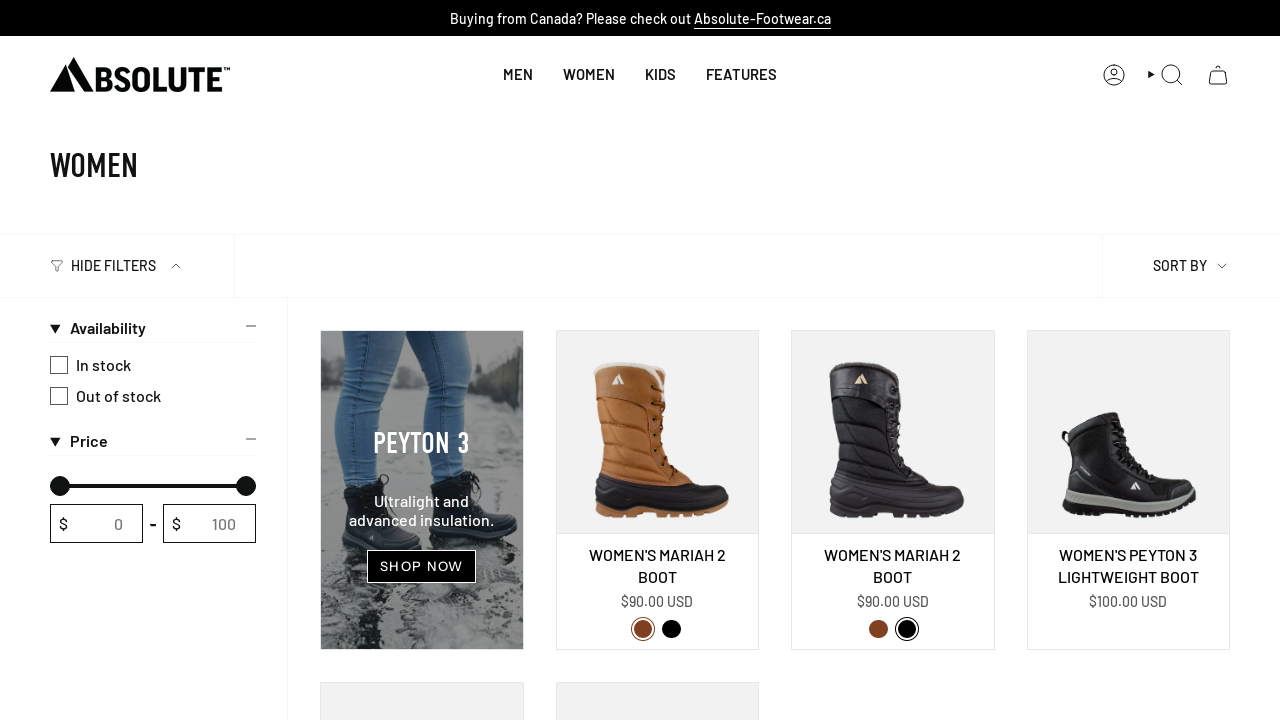

--- FILE ---
content_type: text/html; charset=utf-8
request_url: https://www.absolute-footwear.com/collections/woman/comfort-rating_-40degc-40degf
body_size: 37128
content:
<!doctype html>
<html class="no-js no-touch supports-no-cookies" lang="en">
<head>
  <link rel="stylesheet" href="https://use.typekit.net/nff2aow.css">
  <meta charset="UTF-8">
  <meta http-equiv="X-UA-Compatible" content="IE=edge">
  <meta name="viewport" content="width=device-width, initial-scale=1.0">
  <meta name="theme-color" content="#1634cd">
  <link rel="canonical" href="https://www.absolute-footwear.com/collections/woman/comfort-rating_-40degc-40degf">
  <!-- ======================= Broadcast Theme V5.6.1 ========================= -->

  <link href="//www.absolute-footwear.com/cdn/shop/t/3/assets/theme.css?v=12714319621783006261729715526" as="style" rel="preload">
  <link href="//www.absolute-footwear.com/cdn/shop/t/3/assets/vendor.js?v=152754676678534273481729715526" as="script" rel="preload">
  <link href="//www.absolute-footwear.com/cdn/shop/t/3/assets/theme.js?v=122262640503032202521729715526" as="script" rel="preload">

    <link rel="icon" type="image/png" href="//www.absolute-footwear.com/cdn/shop/files/Mountain-Logo-1.png?crop=center&height=32&v=1732734313&width=32">
  

  <!-- Title and description ================================================ -->
  
  <title>Outdoor Performance Footwear | ABSOLUTE™</title>

  
    <meta name="description" content="Shop stylish and cozy women&#39;s winter boots: waterproof, insulated, and designed for comfort with HEAT-MX™ insulation and cold-weather protection.">
  

  <meta property="og:site_name" content="Absolute Footwear US">
<meta property="og:url" content="https://www.absolute-footwear.com/collections/woman/comfort-rating_-40degc-40degf">
<meta property="og:title" content="WOMEN&#39;S BOOTS">
<meta property="og:type" content="product.group">
<meta property="og:description" content="Shop stylish and cozy women&#39;s winter boots: waterproof, insulated, and designed for comfort with HEAT-MX™ insulation and cold-weather protection."><meta property="og:image" content="http://www.absolute-footwear.com/cdn/shop/collections/women-collection-web.jpg?v=1729715071">
  <meta property="og:image:secure_url" content="https://www.absolute-footwear.com/cdn/shop/collections/women-collection-web.jpg?v=1729715071">
  <meta property="og:image:width" content="2000">
  <meta property="og:image:height" content="2000"><meta name="twitter:card" content="summary_large_image">
<meta name="twitter:title" content="WOMEN&#39;S BOOTS">
<meta name="twitter:description" content="Shop stylish and cozy women&#39;s winter boots: waterproof, insulated, and designed for comfort with HEAT-MX™ insulation and cold-weather protection.">


  <!-- CSS ================================================================== -->
  <style data-shopify>
@font-face {
  font-family: Barlow;
  font-weight: 700;
  font-style: normal;
  font-display: swap;
  src: url("//www.absolute-footwear.com/cdn/fonts/barlow/barlow_n7.691d1d11f150e857dcbc1c10ef03d825bc378d81.woff2") format("woff2"),
       url("//www.absolute-footwear.com/cdn/fonts/barlow/barlow_n7.4fdbb1cb7da0e2c2f88492243ffa2b4f91924840.woff") format("woff");
}

    @font-face {
  font-family: Barlow;
  font-weight: 500;
  font-style: normal;
  font-display: swap;
  src: url("//www.absolute-footwear.com/cdn/fonts/barlow/barlow_n5.a193a1990790eba0cc5cca569d23799830e90f07.woff2") format("woff2"),
       url("//www.absolute-footwear.com/cdn/fonts/barlow/barlow_n5.ae31c82169b1dc0715609b8cc6a610b917808358.woff") format("woff");
}

    @font-face {
  font-family: "Instrument Sans";
  font-weight: 500;
  font-style: normal;
  font-display: swap;
  src: url("//www.absolute-footwear.com/cdn/fonts/instrument_sans/instrumentsans_n5.1ce463e1cc056566f977610764d93d4704464858.woff2") format("woff2"),
       url("//www.absolute-footwear.com/cdn/fonts/instrument_sans/instrumentsans_n5.9079eb7bba230c9d8d8d3a7d101aa9d9f40b6d14.woff") format("woff");
}


    
      @font-face {
  font-family: Barlow;
  font-weight: 800;
  font-style: normal;
  font-display: swap;
  src: url("//www.absolute-footwear.com/cdn/fonts/barlow/barlow_n8.b626aaae1ccd3d041eadc7b1698cddd6c6e1a1be.woff2") format("woff2"),
       url("//www.absolute-footwear.com/cdn/fonts/barlow/barlow_n8.1bf215001985940b35ef11f18a7d3d9997210d4c.woff") format("woff");
}

    

    
      @font-face {
  font-family: Barlow;
  font-weight: 600;
  font-style: normal;
  font-display: swap;
  src: url("//www.absolute-footwear.com/cdn/fonts/barlow/barlow_n6.329f582a81f63f125e63c20a5a80ae9477df68e1.woff2") format("woff2"),
       url("//www.absolute-footwear.com/cdn/fonts/barlow/barlow_n6.0163402e36247bcb8b02716880d0b39568412e9e.woff") format("woff");
}

    

    
    

    
      @font-face {
  font-family: Barlow;
  font-weight: 500;
  font-style: italic;
  font-display: swap;
  src: url("//www.absolute-footwear.com/cdn/fonts/barlow/barlow_i5.714d58286997b65cd479af615cfa9bb0a117a573.woff2") format("woff2"),
       url("//www.absolute-footwear.com/cdn/fonts/barlow/barlow_i5.0120f77e6447d3b5df4bbec8ad8c2d029d87fb21.woff") format("woff");
}

    

    
      @font-face {
  font-family: Barlow;
  font-weight: 600;
  font-style: italic;
  font-display: swap;
  src: url("//www.absolute-footwear.com/cdn/fonts/barlow/barlow_i6.5a22bd20fb27bad4d7674cc6e666fb9c77d813bb.woff2") format("woff2"),
       url("//www.absolute-footwear.com/cdn/fonts/barlow/barlow_i6.1c8787fcb59f3add01a87f21b38c7ef797e3b3a1.woff") format("woff");
}

    
  </style>

  
<style data-shopify>

:root {--scrollbar-width: 0px;





--COLOR-VIDEO-BG: #f2f2f2;
--COLOR-BG-BRIGHTER: #f2f2f2;--COLOR-BG: #ffffff;--COLOR-BG-ALPHA-25: rgba(255, 255, 255, 0.25);
--COLOR-BG-TRANSPARENT: rgba(255, 255, 255, 0);
--COLOR-BG-SECONDARY: #e6e7eb;
--COLOR-BG-SECONDARY-LIGHTEN: #ffffff;
--COLOR-BG-RGB: 255, 255, 255;

--COLOR-TEXT-DARK: #000000;
--COLOR-TEXT: #111212;
--COLOR-TEXT-LIGHT: #585959;


/* === Opacity shades of grey ===*/
--COLOR-A5:  rgba(17, 18, 18, 0.05);
--COLOR-A10: rgba(17, 18, 18, 0.1);
--COLOR-A15: rgba(17, 18, 18, 0.15);
--COLOR-A20: rgba(17, 18, 18, 0.2);
--COLOR-A25: rgba(17, 18, 18, 0.25);
--COLOR-A30: rgba(17, 18, 18, 0.3);
--COLOR-A35: rgba(17, 18, 18, 0.35);
--COLOR-A40: rgba(17, 18, 18, 0.4);
--COLOR-A45: rgba(17, 18, 18, 0.45);
--COLOR-A50: rgba(17, 18, 18, 0.5);
--COLOR-A55: rgba(17, 18, 18, 0.55);
--COLOR-A60: rgba(17, 18, 18, 0.6);
--COLOR-A65: rgba(17, 18, 18, 0.65);
--COLOR-A70: rgba(17, 18, 18, 0.7);
--COLOR-A75: rgba(17, 18, 18, 0.75);
--COLOR-A80: rgba(17, 18, 18, 0.8);
--COLOR-A85: rgba(17, 18, 18, 0.85);
--COLOR-A90: rgba(17, 18, 18, 0.9);
--COLOR-A95: rgba(17, 18, 18, 0.95);

--COLOR-BORDER: rgb(230, 231, 235);
--COLOR-BORDER-LIGHT: #f0f1f3;
--COLOR-BORDER-HAIRLINE: #f7f7f7;
--COLOR-BORDER-DARK: #adb1be;/* === Bright color ===*/
--COLOR-PRIMARY: #1634cd;
--COLOR-PRIMARY-HOVER: #071d8f;
--COLOR-PRIMARY-FADE: rgba(22, 52, 205, 0.05);
--COLOR-PRIMARY-FADE-HOVER: rgba(22, 52, 205, 0.1);
--COLOR-PRIMARY-LIGHT: #7d92ff;--COLOR-PRIMARY-OPPOSITE: #ffffff;



/* === link Color ===*/
--COLOR-LINK: #1634cd;
--COLOR-LINK-HOVER: rgba(22, 52, 205, 0.7);
--COLOR-LINK-FADE: rgba(22, 52, 205, 0.05);
--COLOR-LINK-FADE-HOVER: rgba(22, 52, 205, 0.1);--COLOR-LINK-OPPOSITE: #ffffff;


/* === Product grid sale tags ===*/
--COLOR-SALE-BG: #cc2222;
--COLOR-SALE-TEXT: #ffffff;

/* === Product grid badges ===*/
--COLOR-BADGE-BG: #444444;
--COLOR-BADGE-TEXT: #ffffff;

/* === Product sale color ===*/
--COLOR-SALE: #cc2222;

/* === Gray background on Product grid items ===*/--filter-bg: 1.0;/* === Helper colors for form error states ===*/
--COLOR-ERROR: #721C24;
--COLOR-ERROR-BG: #F8D7DA;
--COLOR-ERROR-BORDER: #F5C6CB;



  --RADIUS: 0px;
  --RADIUS-SELECT: 0px;

--COLOR-HEADER-BG: #ffffff;--COLOR-HEADER-BG-TRANSPARENT: rgba(255, 255, 255, 0);
--COLOR-HEADER-LINK: #111212;
--COLOR-HEADER-LINK-HOVER: rgba(17, 18, 18, 0.7);

--COLOR-MENU-BG: #ffffff;
--COLOR-MENU-LINK: #111212;
--COLOR-MENU-LINK-HOVER: rgba(17, 18, 18, 0.7);
--COLOR-SUBMENU-BG: #ffffff;
--COLOR-SUBMENU-LINK: #111212;
--COLOR-SUBMENU-LINK-HOVER: rgba(17, 18, 18, 0.7);
--COLOR-SUBMENU-TEXT-LIGHT: #585959;
--COLOR-MENU-TRANSPARENT: #ffffff;
--COLOR-MENU-TRANSPARENT-HOVER: rgba(255, 255, 255, 0.7);--COLOR-FOOTER-BG: #000000;
--COLOR-FOOTER-BG-HAIRLINE: #080808;
--COLOR-FOOTER-TEXT: #ffffff;
--COLOR-FOOTER-TEXT-A35: rgba(255, 255, 255, 0.35);
--COLOR-FOOTER-TEXT-A75: rgba(255, 255, 255, 0.75);
--COLOR-FOOTER-LINK: #ffffff;
--COLOR-FOOTER-LINK-HOVER: rgba(255, 255, 255, 0.7);
--COLOR-FOOTER-BORDER: #1634cd;

--TRANSPARENT: rgba(255, 255, 255, 0);

/* === Default overlay opacity ===*/
--overlay-opacity: 0;
--underlay-opacity: 1;
--underlay-bg: rgba(0,0,0,0.4);

/* === Custom Cursor ===*/
--ICON-ZOOM-IN: url( "//www.absolute-footwear.com/cdn/shop/t/3/assets/icon-zoom-in.svg?v=138180981592877808551729715526" );
--ICON-ZOOM-OUT: url( "//www.absolute-footwear.com/cdn/shop/t/3/assets/icon-zoom-out.svg?v=113992197302025677061729715526" );

/* === Custom Icons ===*/


  
  --ICON-ADD-BAG: url( "//www.absolute-footwear.com/cdn/shop/t/3/assets/icon-add-bag.svg?v=120940988755232751121729715526" );
  --ICON-ADD-CART: url( "//www.absolute-footwear.com/cdn/shop/t/3/assets/icon-add-cart.svg?v=70426280586936902361729715526" );
  --ICON-ARROW-LEFT: url( "//www.absolute-footwear.com/cdn/shop/t/3/assets/icon-arrow-left.svg?v=55182463124749433171729715526" );
  --ICON-ARROW-RIGHT: url( "//www.absolute-footwear.com/cdn/shop/t/3/assets/icon-arrow-right.svg?v=68567189905165988571729715526" );
  --ICON-SELECT: url("//www.absolute-footwear.com/cdn/shop/t/3/assets/icon-select.svg?v=150753680827978836301729715526");


--PRODUCT-GRID-ASPECT-RATIO: 100%;

/* === Typography ===*/
--FONT-WEIGHT-BODY: 500;
--FONT-WEIGHT-BODY-BOLD: 600;

--FONT-STACK-BODY: Barlow, sans-serif;
--FONT-STYLE-BODY: normal;
--FONT-STYLE-BODY-ITALIC: italic;
--FONT-ADJUST-BODY: 1.0;

--LETTER-SPACING-BODY: 0.0em;

--FONT-WEIGHT-HEADING: 700;
--FONT-WEIGHT-HEADING-BOLD: 800;

--FONT-UPPERCASE-HEADING: uppercase;
--LETTER-SPACING-HEADING: 0.0em;

--FONT-STACK-HEADING: Barlow, sans-serif;
--FONT-STYLE-HEADING: normal;
--FONT-STYLE-HEADING-ITALIC: italic;
--FONT-ADJUST-HEADING: 1.3;

--FONT-WEIGHT-SUBHEADING: 500;
--FONT-WEIGHT-SUBHEADING-BOLD: 600;

--FONT-STACK-SUBHEADING: Barlow, sans-serif;
--FONT-STYLE-SUBHEADING: normal;
--FONT-STYLE-SUBHEADING-ITALIC: italic;
--FONT-ADJUST-SUBHEADING: 1.0;

--FONT-UPPERCASE-SUBHEADING: uppercase;
--LETTER-SPACING-SUBHEADING: 0.1em;

--FONT-STACK-NAV: Barlow, sans-serif;
--FONT-STYLE-NAV: normal;
--FONT-STYLE-NAV-ITALIC: italic;
--FONT-ADJUST-NAV: 1.05;

--FONT-WEIGHT-NAV: 500;
--FONT-WEIGHT-NAV-BOLD: 600;

--LETTER-SPACING-NAV: 0.0em;

--FONT-SIZE-BASE: 1.0rem;
--FONT-SIZE-BASE-PERCENT: 1.0;

/* === Parallax ===*/
--PARALLAX-STRENGTH-MIN: 120.0%;
--PARALLAX-STRENGTH-MAX: 130.0%;--COLUMNS: 4;
--COLUMNS-MEDIUM: 3;
--COLUMNS-SMALL: 2;
--COLUMNS-MOBILE: 1;--LAYOUT-OUTER: 50px;
  --LAYOUT-GUTTER: 32px;
  --LAYOUT-OUTER-MEDIUM: 30px;
  --LAYOUT-GUTTER-MEDIUM: 22px;
  --LAYOUT-OUTER-SMALL: 16px;
  --LAYOUT-GUTTER-SMALL: 16px;--base-animation-delay: 0ms;
--line-height-normal: 1.375; /* Equals to line-height: normal; */--SIDEBAR-WIDTH: 288px;
  --SIDEBAR-WIDTH-MEDIUM: 258px;--DRAWER-WIDTH: 380px;--ICON-STROKE-WIDTH: 1px;/* === Button General ===*/
--BTN-FONT-STACK: "Instrument Sans", sans-serif;
--BTN-FONT-WEIGHT: 500;
--BTN-FONT-STYLE: normal;
--BTN-FONT-SIZE: 13px;

--BTN-LETTER-SPACING: 0.1em;
--BTN-UPPERCASE: uppercase;
--BTN-TEXT-ARROW-OFFSET: -1px;

/* === Button Primary ===*/
--BTN-PRIMARY-BORDER-COLOR: #000000;
--BTN-PRIMARY-BG-COLOR: #000000;
--BTN-PRIMARY-TEXT-COLOR: #ffffff;


  --BTN-PRIMARY-BG-COLOR-BRIGHTER: #1a1a1a;


/* === Button Secondary ===*/
--BTN-SECONDARY-BORDER-COLOR: #2f3c4d;
--BTN-SECONDARY-BG-COLOR: #2f3c4d;
--BTN-SECONDARY-TEXT-COLOR: #ffffff;


  --BTN-SECONDARY-BG-COLOR-BRIGHTER: #42556d;


/* === Button White ===*/
--TEXT-BTN-BORDER-WHITE: #fff;
--TEXT-BTN-BG-WHITE: #fff;
--TEXT-BTN-WHITE: #000;
--TEXT-BTN-BG-WHITE-BRIGHTER: #f2f2f2;

/* === Button Black ===*/
--TEXT-BTN-BG-BLACK: #000;
--TEXT-BTN-BORDER-BLACK: #000;
--TEXT-BTN-BLACK: #fff;
--TEXT-BTN-BG-BLACK-BRIGHTER: #1a1a1a;

/* === Default Cart Gradient ===*/

--FREE-SHIPPING-GRADIENT: linear-gradient(to right, var(--COLOR-PRIMARY-LIGHT) 0%, var(--COLOR-PRIMARY) 100%);

/* === Swatch Size ===*/
--swatch-size-filters: calc(1.15rem * var(--FONT-ADJUST-BODY));
--swatch-size-product: calc(2.2rem * var(--FONT-ADJUST-BODY));
}

/* === Backdrop ===*/
::backdrop {
  --underlay-opacity: 1;
  --underlay-bg: rgba(0,0,0,0.4);
}
</style>


  <link href="//www.absolute-footwear.com/cdn/shop/t/3/assets/theme.css?v=12714319621783006261729715526" rel="stylesheet" type="text/css" media="all" />
<link href="//www.absolute-footwear.com/cdn/shop/t/3/assets/swatches.css?v=52102766962705300921729715526" as="style" rel="preload">
    <link href="//www.absolute-footwear.com/cdn/shop/t/3/assets/swatches.css?v=52102766962705300921729715526" rel="stylesheet" type="text/css" media="all" />
<style data-shopify>.swatches {
    --black: #000000;--white: #fafafa;--blank: url(//www.absolute-footwear.com/cdn/shop/files/blank_small.png?v=282);--lavender: #7776B3;--lime: #BEDC74;--fuchsia: #B60071;--purple: #8967B3;--magenta: #863A6F;--dark-brown: #674636;--camo: url(//www.absolute-footwear.com/cdn/shop/files/Camo_Pattern_small.png?v=10710371577968781108);--sky-blue: #7CF5FF;
  }</style>
<script>
    if (window.navigator.userAgent.indexOf('MSIE ') > 0 || window.navigator.userAgent.indexOf('Trident/') > 0) {
      document.documentElement.className = document.documentElement.className + ' ie';

      var scripts = document.getElementsByTagName('script')[0];
      var polyfill = document.createElement("script");
      polyfill.defer = true;
      polyfill.src = "//www.absolute-footwear.com/cdn/shop/t/3/assets/ie11.js?v=144489047535103983231729715526";

      scripts.parentNode.insertBefore(polyfill, scripts);
    } else {
      document.documentElement.className = document.documentElement.className.replace('no-js', 'js');
    }

    document.documentElement.style.setProperty('--scrollbar-width', `${getScrollbarWidth()}px`);

    function getScrollbarWidth() {
      // Creating invisible container
      const outer = document.createElement('div');
      outer.style.visibility = 'hidden';
      outer.style.overflow = 'scroll'; // forcing scrollbar to appear
      outer.style.msOverflowStyle = 'scrollbar'; // needed for WinJS apps
      document.documentElement.appendChild(outer);

      // Creating inner element and placing it in the container
      const inner = document.createElement('div');
      outer.appendChild(inner);

      // Calculating difference between container's full width and the child width
      const scrollbarWidth = outer.offsetWidth - inner.offsetWidth;

      // Removing temporary elements from the DOM
      outer.parentNode.removeChild(outer);

      return scrollbarWidth;
    }

    let root = '/';
    if (root[root.length - 1] !== '/') {
      root = root + '/';
    }

    window.theme = {
      routes: {
        root: root,
        cart_url: '/cart',
        cart_add_url: '/cart/add',
        cart_change_url: '/cart/change',
        product_recommendations_url: '/recommendations/products',
        predictive_search_url: '/search/suggest',
        addresses_url: '/account/addresses'
      },
      assets: {
        photoswipe: '//www.absolute-footwear.com/cdn/shop/t/3/assets/photoswipe.js?v=162613001030112971491729715526',
        smoothscroll: '//www.absolute-footwear.com/cdn/shop/t/3/assets/smoothscroll.js?v=105743067851197812061729715526',
      },
      strings: {
        addToCart: "Add to cart",
        cartAcceptanceError: "You must accept our terms and conditions.",
        soldOut: "Sold Out",
        from: "From",
        preOrder: "Pre-order",
        sale: "Sale",
        subscription: "Subscription",
        unavailable: "Unavailable",
        unitPrice: "Unit price",
        unitPriceSeparator: "per",
        shippingCalcSubmitButton: "Calculate shipping",
        shippingCalcSubmitButtonDisabled: "Calculating...",
        selectValue: "Select value",
        selectColor: "Select color",
        oneColor: "color",
        otherColor: "colors",
        upsellAddToCart: "Add",
        free: "Free",
        swatchesColor: "Color, Colour",
        sku: "SKU",
      },
      settings: {
        cartType: "drawer",
        customerLoggedIn: null ? true : false,
        enableQuickAdd: true,
        enableAnimations: true,
        variantOnSale: true,
        collectionSwatchStyle: "limited",
      },
      sliderArrows: {
        prev: '<button type="button" class="slider__button slider__button--prev" data-button-arrow data-button-prev>' + "Previous" + '</button>',
        next: '<button type="button" class="slider__button slider__button--next" data-button-arrow data-button-next>' + "Next" + '</button>',
      },
      moneyFormat: true ? "${{amount}} USD" : "${{amount}}",
      moneyWithoutCurrencyFormat: "${{amount}}",
      moneyWithCurrencyFormat: "${{amount}} USD",
      subtotal: 0,
      info: {
        name: 'broadcast'
      },
      version: '5.6.1'
    };

    let windowInnerHeight = window.innerHeight;
    document.documentElement.style.setProperty('--full-height', `${windowInnerHeight}px`);
    document.documentElement.style.setProperty('--three-quarters', `${windowInnerHeight * 0.75}px`);
    document.documentElement.style.setProperty('--two-thirds', `${windowInnerHeight * 0.66}px`);
    document.documentElement.style.setProperty('--one-half', `${windowInnerHeight * 0.5}px`);
    document.documentElement.style.setProperty('--one-third', `${windowInnerHeight * 0.33}px`);
    document.documentElement.style.setProperty('--one-fifth', `${windowInnerHeight * 0.2}px`);
  </script>

  

  
  <!-- Theme Javascript ============================================================== -->
  <script src="//www.absolute-footwear.com/cdn/shop/t/3/assets/vendor.js?v=152754676678534273481729715526" defer="defer"></script>
  <script src="//www.absolute-footwear.com/cdn/shop/t/3/assets/theme.js?v=122262640503032202521729715526" defer="defer"></script><!-- Shopify app scripts =========================================================== -->

  <script>window.performance && window.performance.mark && window.performance.mark('shopify.content_for_header.start');</script><meta name="google-site-verification" content="WtnjUvkJoJElgN7d4BVYO-okYzZ4dyHqqOlGmDIE3As">
<meta id="shopify-digital-wallet" name="shopify-digital-wallet" content="/90927628571/digital_wallets/dialog">
<meta name="shopify-checkout-api-token" content="68e78bb79e27000c2eb65791526c5376">
<meta id="in-context-paypal-metadata" data-shop-id="90927628571" data-venmo-supported="false" data-environment="production" data-locale="en_US" data-paypal-v4="true" data-currency="USD">
<link rel="alternate" type="application/atom+xml" title="Feed" href="/collections/woman/comfort-rating_-40degc-40degf.atom" />
<link rel="alternate" type="application/json+oembed" href="https://www.absolute-footwear.com/collections/woman/comfort-rating_-40degc-40degf.oembed">
<script async="async" src="/checkouts/internal/preloads.js?locale=en-US"></script>
<link rel="preconnect" href="https://shop.app" crossorigin="anonymous">
<script async="async" src="https://shop.app/checkouts/internal/preloads.js?locale=en-US&shop_id=90927628571" crossorigin="anonymous"></script>
<script id="apple-pay-shop-capabilities" type="application/json">{"shopId":90927628571,"countryCode":"CA","currencyCode":"USD","merchantCapabilities":["supports3DS"],"merchantId":"gid:\/\/shopify\/Shop\/90927628571","merchantName":"Absolute Footwear US","requiredBillingContactFields":["postalAddress","email"],"requiredShippingContactFields":["postalAddress","email"],"shippingType":"shipping","supportedNetworks":["visa","masterCard","amex","discover","jcb"],"total":{"type":"pending","label":"Absolute Footwear US","amount":"1.00"},"shopifyPaymentsEnabled":true,"supportsSubscriptions":true}</script>
<script id="shopify-features" type="application/json">{"accessToken":"68e78bb79e27000c2eb65791526c5376","betas":["rich-media-storefront-analytics"],"domain":"www.absolute-footwear.com","predictiveSearch":true,"shopId":90927628571,"locale":"en"}</script>
<script>var Shopify = Shopify || {};
Shopify.shop = "9my5cg-bv.myshopify.com";
Shopify.locale = "en";
Shopify.currency = {"active":"USD","rate":"1.0"};
Shopify.country = "US";
Shopify.theme = {"name":"Broadcast - F2024 (Updated at Oct 2,2024)","id":173051150619,"schema_name":"Broadcast","schema_version":"5.6.1","theme_store_id":null,"role":"main"};
Shopify.theme.handle = "null";
Shopify.theme.style = {"id":null,"handle":null};
Shopify.cdnHost = "www.absolute-footwear.com/cdn";
Shopify.routes = Shopify.routes || {};
Shopify.routes.root = "/";</script>
<script type="module">!function(o){(o.Shopify=o.Shopify||{}).modules=!0}(window);</script>
<script>!function(o){function n(){var o=[];function n(){o.push(Array.prototype.slice.apply(arguments))}return n.q=o,n}var t=o.Shopify=o.Shopify||{};t.loadFeatures=n(),t.autoloadFeatures=n()}(window);</script>
<script>
  window.ShopifyPay = window.ShopifyPay || {};
  window.ShopifyPay.apiHost = "shop.app\/pay";
  window.ShopifyPay.redirectState = null;
</script>
<script id="shop-js-analytics" type="application/json">{"pageType":"collection"}</script>
<script defer="defer" async type="module" src="//www.absolute-footwear.com/cdn/shopifycloud/shop-js/modules/v2/client.init-shop-cart-sync_BdyHc3Nr.en.esm.js"></script>
<script defer="defer" async type="module" src="//www.absolute-footwear.com/cdn/shopifycloud/shop-js/modules/v2/chunk.common_Daul8nwZ.esm.js"></script>
<script type="module">
  await import("//www.absolute-footwear.com/cdn/shopifycloud/shop-js/modules/v2/client.init-shop-cart-sync_BdyHc3Nr.en.esm.js");
await import("//www.absolute-footwear.com/cdn/shopifycloud/shop-js/modules/v2/chunk.common_Daul8nwZ.esm.js");

  window.Shopify.SignInWithShop?.initShopCartSync?.({"fedCMEnabled":true,"windoidEnabled":true});

</script>
<script>
  window.Shopify = window.Shopify || {};
  if (!window.Shopify.featureAssets) window.Shopify.featureAssets = {};
  window.Shopify.featureAssets['shop-js'] = {"shop-cart-sync":["modules/v2/client.shop-cart-sync_QYOiDySF.en.esm.js","modules/v2/chunk.common_Daul8nwZ.esm.js"],"init-fed-cm":["modules/v2/client.init-fed-cm_DchLp9rc.en.esm.js","modules/v2/chunk.common_Daul8nwZ.esm.js"],"shop-button":["modules/v2/client.shop-button_OV7bAJc5.en.esm.js","modules/v2/chunk.common_Daul8nwZ.esm.js"],"init-windoid":["modules/v2/client.init-windoid_DwxFKQ8e.en.esm.js","modules/v2/chunk.common_Daul8nwZ.esm.js"],"shop-cash-offers":["modules/v2/client.shop-cash-offers_DWtL6Bq3.en.esm.js","modules/v2/chunk.common_Daul8nwZ.esm.js","modules/v2/chunk.modal_CQq8HTM6.esm.js"],"shop-toast-manager":["modules/v2/client.shop-toast-manager_CX9r1SjA.en.esm.js","modules/v2/chunk.common_Daul8nwZ.esm.js"],"init-shop-email-lookup-coordinator":["modules/v2/client.init-shop-email-lookup-coordinator_UhKnw74l.en.esm.js","modules/v2/chunk.common_Daul8nwZ.esm.js"],"pay-button":["modules/v2/client.pay-button_DzxNnLDY.en.esm.js","modules/v2/chunk.common_Daul8nwZ.esm.js"],"avatar":["modules/v2/client.avatar_BTnouDA3.en.esm.js"],"init-shop-cart-sync":["modules/v2/client.init-shop-cart-sync_BdyHc3Nr.en.esm.js","modules/v2/chunk.common_Daul8nwZ.esm.js"],"shop-login-button":["modules/v2/client.shop-login-button_D8B466_1.en.esm.js","modules/v2/chunk.common_Daul8nwZ.esm.js","modules/v2/chunk.modal_CQq8HTM6.esm.js"],"init-customer-accounts-sign-up":["modules/v2/client.init-customer-accounts-sign-up_C8fpPm4i.en.esm.js","modules/v2/client.shop-login-button_D8B466_1.en.esm.js","modules/v2/chunk.common_Daul8nwZ.esm.js","modules/v2/chunk.modal_CQq8HTM6.esm.js"],"init-shop-for-new-customer-accounts":["modules/v2/client.init-shop-for-new-customer-accounts_CVTO0Ztu.en.esm.js","modules/v2/client.shop-login-button_D8B466_1.en.esm.js","modules/v2/chunk.common_Daul8nwZ.esm.js","modules/v2/chunk.modal_CQq8HTM6.esm.js"],"init-customer-accounts":["modules/v2/client.init-customer-accounts_dRgKMfrE.en.esm.js","modules/v2/client.shop-login-button_D8B466_1.en.esm.js","modules/v2/chunk.common_Daul8nwZ.esm.js","modules/v2/chunk.modal_CQq8HTM6.esm.js"],"shop-follow-button":["modules/v2/client.shop-follow-button_CkZpjEct.en.esm.js","modules/v2/chunk.common_Daul8nwZ.esm.js","modules/v2/chunk.modal_CQq8HTM6.esm.js"],"lead-capture":["modules/v2/client.lead-capture_BntHBhfp.en.esm.js","modules/v2/chunk.common_Daul8nwZ.esm.js","modules/v2/chunk.modal_CQq8HTM6.esm.js"],"checkout-modal":["modules/v2/client.checkout-modal_CfxcYbTm.en.esm.js","modules/v2/chunk.common_Daul8nwZ.esm.js","modules/v2/chunk.modal_CQq8HTM6.esm.js"],"shop-login":["modules/v2/client.shop-login_Da4GZ2H6.en.esm.js","modules/v2/chunk.common_Daul8nwZ.esm.js","modules/v2/chunk.modal_CQq8HTM6.esm.js"],"payment-terms":["modules/v2/client.payment-terms_MV4M3zvL.en.esm.js","modules/v2/chunk.common_Daul8nwZ.esm.js","modules/v2/chunk.modal_CQq8HTM6.esm.js"]};
</script>
<script id="__st">var __st={"a":90927628571,"offset":-18000,"reqid":"dc5239bb-bc5c-4373-9e88-889b580e2a94-1768987345","pageurl":"www.absolute-footwear.com\/collections\/woman\/comfort-rating_-40degc-40degf","u":"80f3f8420aec","p":"collection","rtyp":"collection","rid":492234670363};</script>
<script>window.ShopifyPaypalV4VisibilityTracking = true;</script>
<script id="captcha-bootstrap">!function(){'use strict';const t='contact',e='account',n='new_comment',o=[[t,t],['blogs',n],['comments',n],[t,'customer']],c=[[e,'customer_login'],[e,'guest_login'],[e,'recover_customer_password'],[e,'create_customer']],r=t=>t.map((([t,e])=>`form[action*='/${t}']:not([data-nocaptcha='true']) input[name='form_type'][value='${e}']`)).join(','),a=t=>()=>t?[...document.querySelectorAll(t)].map((t=>t.form)):[];function s(){const t=[...o],e=r(t);return a(e)}const i='password',u='form_key',d=['recaptcha-v3-token','g-recaptcha-response','h-captcha-response',i],f=()=>{try{return window.sessionStorage}catch{return}},m='__shopify_v',_=t=>t.elements[u];function p(t,e,n=!1){try{const o=window.sessionStorage,c=JSON.parse(o.getItem(e)),{data:r}=function(t){const{data:e,action:n}=t;return t[m]||n?{data:e,action:n}:{data:t,action:n}}(c);for(const[e,n]of Object.entries(r))t.elements[e]&&(t.elements[e].value=n);n&&o.removeItem(e)}catch(o){console.error('form repopulation failed',{error:o})}}const l='form_type',E='cptcha';function T(t){t.dataset[E]=!0}const w=window,h=w.document,L='Shopify',v='ce_forms',y='captcha';let A=!1;((t,e)=>{const n=(g='f06e6c50-85a8-45c8-87d0-21a2b65856fe',I='https://cdn.shopify.com/shopifycloud/storefront-forms-hcaptcha/ce_storefront_forms_captcha_hcaptcha.v1.5.2.iife.js',D={infoText:'Protected by hCaptcha',privacyText:'Privacy',termsText:'Terms'},(t,e,n)=>{const o=w[L][v],c=o.bindForm;if(c)return c(t,g,e,D).then(n);var r;o.q.push([[t,g,e,D],n]),r=I,A||(h.body.append(Object.assign(h.createElement('script'),{id:'captcha-provider',async:!0,src:r})),A=!0)});var g,I,D;w[L]=w[L]||{},w[L][v]=w[L][v]||{},w[L][v].q=[],w[L][y]=w[L][y]||{},w[L][y].protect=function(t,e){n(t,void 0,e),T(t)},Object.freeze(w[L][y]),function(t,e,n,w,h,L){const[v,y,A,g]=function(t,e,n){const i=e?o:[],u=t?c:[],d=[...i,...u],f=r(d),m=r(i),_=r(d.filter((([t,e])=>n.includes(e))));return[a(f),a(m),a(_),s()]}(w,h,L),I=t=>{const e=t.target;return e instanceof HTMLFormElement?e:e&&e.form},D=t=>v().includes(t);t.addEventListener('submit',(t=>{const e=I(t);if(!e)return;const n=D(e)&&!e.dataset.hcaptchaBound&&!e.dataset.recaptchaBound,o=_(e),c=g().includes(e)&&(!o||!o.value);(n||c)&&t.preventDefault(),c&&!n&&(function(t){try{if(!f())return;!function(t){const e=f();if(!e)return;const n=_(t);if(!n)return;const o=n.value;o&&e.removeItem(o)}(t);const e=Array.from(Array(32),(()=>Math.random().toString(36)[2])).join('');!function(t,e){_(t)||t.append(Object.assign(document.createElement('input'),{type:'hidden',name:u})),t.elements[u].value=e}(t,e),function(t,e){const n=f();if(!n)return;const o=[...t.querySelectorAll(`input[type='${i}']`)].map((({name:t})=>t)),c=[...d,...o],r={};for(const[a,s]of new FormData(t).entries())c.includes(a)||(r[a]=s);n.setItem(e,JSON.stringify({[m]:1,action:t.action,data:r}))}(t,e)}catch(e){console.error('failed to persist form',e)}}(e),e.submit())}));const S=(t,e)=>{t&&!t.dataset[E]&&(n(t,e.some((e=>e===t))),T(t))};for(const o of['focusin','change'])t.addEventListener(o,(t=>{const e=I(t);D(e)&&S(e,y())}));const B=e.get('form_key'),M=e.get(l),P=B&&M;t.addEventListener('DOMContentLoaded',(()=>{const t=y();if(P)for(const e of t)e.elements[l].value===M&&p(e,B);[...new Set([...A(),...v().filter((t=>'true'===t.dataset.shopifyCaptcha))])].forEach((e=>S(e,t)))}))}(h,new URLSearchParams(w.location.search),n,t,e,['guest_login'])})(!0,!0)}();</script>
<script integrity="sha256-4kQ18oKyAcykRKYeNunJcIwy7WH5gtpwJnB7kiuLZ1E=" data-source-attribution="shopify.loadfeatures" defer="defer" src="//www.absolute-footwear.com/cdn/shopifycloud/storefront/assets/storefront/load_feature-a0a9edcb.js" crossorigin="anonymous"></script>
<script crossorigin="anonymous" defer="defer" src="//www.absolute-footwear.com/cdn/shopifycloud/storefront/assets/shopify_pay/storefront-65b4c6d7.js?v=20250812"></script>
<script data-source-attribution="shopify.dynamic_checkout.dynamic.init">var Shopify=Shopify||{};Shopify.PaymentButton=Shopify.PaymentButton||{isStorefrontPortableWallets:!0,init:function(){window.Shopify.PaymentButton.init=function(){};var t=document.createElement("script");t.src="https://www.absolute-footwear.com/cdn/shopifycloud/portable-wallets/latest/portable-wallets.en.js",t.type="module",document.head.appendChild(t)}};
</script>
<script data-source-attribution="shopify.dynamic_checkout.buyer_consent">
  function portableWalletsHideBuyerConsent(e){var t=document.getElementById("shopify-buyer-consent"),n=document.getElementById("shopify-subscription-policy-button");t&&n&&(t.classList.add("hidden"),t.setAttribute("aria-hidden","true"),n.removeEventListener("click",e))}function portableWalletsShowBuyerConsent(e){var t=document.getElementById("shopify-buyer-consent"),n=document.getElementById("shopify-subscription-policy-button");t&&n&&(t.classList.remove("hidden"),t.removeAttribute("aria-hidden"),n.addEventListener("click",e))}window.Shopify?.PaymentButton&&(window.Shopify.PaymentButton.hideBuyerConsent=portableWalletsHideBuyerConsent,window.Shopify.PaymentButton.showBuyerConsent=portableWalletsShowBuyerConsent);
</script>
<script data-source-attribution="shopify.dynamic_checkout.cart.bootstrap">document.addEventListener("DOMContentLoaded",(function(){function t(){return document.querySelector("shopify-accelerated-checkout-cart, shopify-accelerated-checkout")}if(t())Shopify.PaymentButton.init();else{new MutationObserver((function(e,n){t()&&(Shopify.PaymentButton.init(),n.disconnect())})).observe(document.body,{childList:!0,subtree:!0})}}));
</script>
<link id="shopify-accelerated-checkout-styles" rel="stylesheet" media="screen" href="https://www.absolute-footwear.com/cdn/shopifycloud/portable-wallets/latest/accelerated-checkout-backwards-compat.css" crossorigin="anonymous">
<style id="shopify-accelerated-checkout-cart">
        #shopify-buyer-consent {
  margin-top: 1em;
  display: inline-block;
  width: 100%;
}

#shopify-buyer-consent.hidden {
  display: none;
}

#shopify-subscription-policy-button {
  background: none;
  border: none;
  padding: 0;
  text-decoration: underline;
  font-size: inherit;
  cursor: pointer;
}

#shopify-subscription-policy-button::before {
  box-shadow: none;
}

      </style>

<script>window.performance && window.performance.mark && window.performance.mark('shopify.content_for_header.end');</script>

<!-- BEGIN app block: shopify://apps/judge-me-reviews/blocks/judgeme_core/61ccd3b1-a9f2-4160-9fe9-4fec8413e5d8 --><!-- Start of Judge.me Core -->






<link rel="dns-prefetch" href="https://cdnwidget.judge.me">
<link rel="dns-prefetch" href="https://cdn.judge.me">
<link rel="dns-prefetch" href="https://cdn1.judge.me">
<link rel="dns-prefetch" href="https://api.judge.me">

<script data-cfasync='false' class='jdgm-settings-script'>window.jdgmSettings={"pagination":5,"disable_web_reviews":false,"badge_no_review_text":"No reviews","badge_n_reviews_text":"{{ n }} review/reviews","hide_badge_preview_if_no_reviews":true,"badge_hide_text":false,"enforce_center_preview_badge":false,"widget_title":"Customer Reviews","widget_open_form_text":"Write a review","widget_close_form_text":"Cancel review","widget_refresh_page_text":"Refresh page","widget_summary_text":"Based on {{ number_of_reviews }} review/reviews","widget_no_review_text":"Be the first to write a review","widget_name_field_text":"Display name","widget_verified_name_field_text":"Verified Name (public)","widget_name_placeholder_text":"Display name","widget_required_field_error_text":"This field is required.","widget_email_field_text":"Email address","widget_verified_email_field_text":"Verified Email (private, can not be edited)","widget_email_placeholder_text":"Your email address","widget_email_field_error_text":"Please enter a valid email address.","widget_rating_field_text":"Rating","widget_review_title_field_text":"Review Title","widget_review_title_placeholder_text":"Give your review a title","widget_review_body_field_text":"Review content","widget_review_body_placeholder_text":"Start writing here...","widget_pictures_field_text":"Picture/Video (optional)","widget_submit_review_text":"Submit Review","widget_submit_verified_review_text":"Submit Verified Review","widget_submit_success_msg_with_auto_publish":"Thank you! Please refresh the page in a few moments to see your review. You can remove or edit your review by logging into \u003ca href='https://judge.me/login' target='_blank' rel='nofollow noopener'\u003eJudge.me\u003c/a\u003e","widget_submit_success_msg_no_auto_publish":"Thank you! Your review will be published as soon as it is approved by the shop admin. You can remove or edit your review by logging into \u003ca href='https://judge.me/login' target='_blank' rel='nofollow noopener'\u003eJudge.me\u003c/a\u003e","widget_show_default_reviews_out_of_total_text":"Showing {{ n_reviews_shown }} out of {{ n_reviews }} reviews.","widget_show_all_link_text":"Show all","widget_show_less_link_text":"Show less","widget_author_said_text":"{{ reviewer_name }} said:","widget_days_text":"{{ n }} days ago","widget_weeks_text":"{{ n }} week/weeks ago","widget_months_text":"{{ n }} month/months ago","widget_years_text":"{{ n }} year/years ago","widget_yesterday_text":"Yesterday","widget_today_text":"Today","widget_replied_text":"\u003e\u003e {{ shop_name }} replied:","widget_read_more_text":"Read more","widget_reviewer_name_as_initial":"","widget_rating_filter_color":"#fbcd0a","widget_rating_filter_see_all_text":"See all reviews","widget_sorting_most_recent_text":"Most Recent","widget_sorting_highest_rating_text":"Highest Rating","widget_sorting_lowest_rating_text":"Lowest Rating","widget_sorting_with_pictures_text":"Only Pictures","widget_sorting_most_helpful_text":"Most Helpful","widget_open_question_form_text":"Ask a question","widget_reviews_subtab_text":"Reviews","widget_questions_subtab_text":"Questions","widget_question_label_text":"Question","widget_answer_label_text":"Answer","widget_question_placeholder_text":"Write your question here","widget_submit_question_text":"Submit Question","widget_question_submit_success_text":"Thank you for your question! We will notify you once it gets answered.","verified_badge_text":"Verified","verified_badge_bg_color":"","verified_badge_text_color":"","verified_badge_placement":"left-of-reviewer-name","widget_review_max_height":"","widget_hide_border":false,"widget_social_share":false,"widget_thumb":false,"widget_review_location_show":false,"widget_location_format":"","all_reviews_include_out_of_store_products":true,"all_reviews_out_of_store_text":"(out of store)","all_reviews_pagination":100,"all_reviews_product_name_prefix_text":"about","enable_review_pictures":true,"enable_question_anwser":false,"widget_theme":"default","review_date_format":"mm/dd/yyyy","default_sort_method":"most-recent","widget_product_reviews_subtab_text":"Product Reviews","widget_shop_reviews_subtab_text":"Shop Reviews","widget_other_products_reviews_text":"Reviews for other products","widget_store_reviews_subtab_text":"Store reviews","widget_no_store_reviews_text":"This store hasn't received any reviews yet","widget_web_restriction_product_reviews_text":"This product hasn't received any reviews yet","widget_no_items_text":"No items found","widget_show_more_text":"Show more","widget_write_a_store_review_text":"Write a Store Review","widget_other_languages_heading":"Reviews in Other Languages","widget_translate_review_text":"Translate review to {{ language }}","widget_translating_review_text":"Translating...","widget_show_original_translation_text":"Show original ({{ language }})","widget_translate_review_failed_text":"Review couldn't be translated.","widget_translate_review_retry_text":"Retry","widget_translate_review_try_again_later_text":"Try again later","show_product_url_for_grouped_product":false,"widget_sorting_pictures_first_text":"Pictures First","show_pictures_on_all_rev_page_mobile":false,"show_pictures_on_all_rev_page_desktop":false,"floating_tab_hide_mobile_install_preference":false,"floating_tab_button_name":"★ Reviews","floating_tab_title":"Let customers speak for us","floating_tab_button_color":"","floating_tab_button_background_color":"","floating_tab_url":"","floating_tab_url_enabled":false,"floating_tab_tab_style":"text","all_reviews_text_badge_text":"Customers rate us {{ shop.metafields.judgeme.all_reviews_rating | round: 1 }}/5 based on {{ shop.metafields.judgeme.all_reviews_count }} reviews.","all_reviews_text_badge_text_branded_style":"{{ shop.metafields.judgeme.all_reviews_rating | round: 1 }} out of 5 stars based on {{ shop.metafields.judgeme.all_reviews_count }} reviews","is_all_reviews_text_badge_a_link":false,"show_stars_for_all_reviews_text_badge":false,"all_reviews_text_badge_url":"","all_reviews_text_style":"branded","all_reviews_text_color_style":"judgeme_brand_color","all_reviews_text_color":"#108474","all_reviews_text_show_jm_brand":false,"featured_carousel_show_header":true,"featured_carousel_title":"Let customers speak for us","testimonials_carousel_title":"Customers are saying","videos_carousel_title":"Real customer stories","cards_carousel_title":"Customers are saying","featured_carousel_count_text":"from {{ n }} reviews","featured_carousel_add_link_to_all_reviews_page":false,"featured_carousel_url":"","featured_carousel_show_images":true,"featured_carousel_autoslide_interval":5,"featured_carousel_arrows_on_the_sides":false,"featured_carousel_height":250,"featured_carousel_width":80,"featured_carousel_image_size":0,"featured_carousel_image_height":250,"featured_carousel_arrow_color":"#eeeeee","verified_count_badge_style":"branded","verified_count_badge_orientation":"horizontal","verified_count_badge_color_style":"judgeme_brand_color","verified_count_badge_color":"#108474","is_verified_count_badge_a_link":false,"verified_count_badge_url":"","verified_count_badge_show_jm_brand":true,"widget_rating_preset_default":5,"widget_first_sub_tab":"product-reviews","widget_show_histogram":true,"widget_histogram_use_custom_color":false,"widget_pagination_use_custom_color":false,"widget_star_use_custom_color":false,"widget_verified_badge_use_custom_color":false,"widget_write_review_use_custom_color":false,"picture_reminder_submit_button":"Upload Pictures","enable_review_videos":false,"mute_video_by_default":false,"widget_sorting_videos_first_text":"Videos First","widget_review_pending_text":"Pending","featured_carousel_items_for_large_screen":3,"social_share_options_order":"Facebook,Twitter","remove_microdata_snippet":true,"disable_json_ld":false,"enable_json_ld_products":false,"preview_badge_show_question_text":false,"preview_badge_no_question_text":"No questions","preview_badge_n_question_text":"{{ number_of_questions }} question/questions","qa_badge_show_icon":false,"qa_badge_position":"same-row","remove_judgeme_branding":false,"widget_add_search_bar":false,"widget_search_bar_placeholder":"Search","widget_sorting_verified_only_text":"Verified only","featured_carousel_theme":"default","featured_carousel_show_rating":true,"featured_carousel_show_title":true,"featured_carousel_show_body":true,"featured_carousel_show_date":false,"featured_carousel_show_reviewer":true,"featured_carousel_show_product":false,"featured_carousel_header_background_color":"#108474","featured_carousel_header_text_color":"#ffffff","featured_carousel_name_product_separator":"reviewed","featured_carousel_full_star_background":"#108474","featured_carousel_empty_star_background":"#dadada","featured_carousel_vertical_theme_background":"#f9fafb","featured_carousel_verified_badge_enable":true,"featured_carousel_verified_badge_color":"#108474","featured_carousel_border_style":"round","featured_carousel_review_line_length_limit":3,"featured_carousel_more_reviews_button_text":"Read more reviews","featured_carousel_view_product_button_text":"View product","all_reviews_page_load_reviews_on":"scroll","all_reviews_page_load_more_text":"Load More Reviews","disable_fb_tab_reviews":false,"enable_ajax_cdn_cache":false,"widget_advanced_speed_features":5,"widget_public_name_text":"displayed publicly like","default_reviewer_name":"John Smith","default_reviewer_name_has_non_latin":true,"widget_reviewer_anonymous":"Anonymous","medals_widget_title":"Judge.me Review Medals","medals_widget_background_color":"#f9fafb","medals_widget_position":"footer_all_pages","medals_widget_border_color":"#f9fafb","medals_widget_verified_text_position":"left","medals_widget_use_monochromatic_version":false,"medals_widget_elements_color":"#108474","show_reviewer_avatar":true,"widget_invalid_yt_video_url_error_text":"Not a YouTube video URL","widget_max_length_field_error_text":"Please enter no more than {0} characters.","widget_show_country_flag":false,"widget_show_collected_via_shop_app":true,"widget_verified_by_shop_badge_style":"light","widget_verified_by_shop_text":"Verified by Shop","widget_show_photo_gallery":true,"widget_load_with_code_splitting":true,"widget_ugc_install_preference":false,"widget_ugc_title":"Made by us, Shared by you","widget_ugc_subtitle":"Tag us to see your picture featured in our page","widget_ugc_arrows_color":"#ffffff","widget_ugc_primary_button_text":"Buy Now","widget_ugc_primary_button_background_color":"#108474","widget_ugc_primary_button_text_color":"#ffffff","widget_ugc_primary_button_border_width":"0","widget_ugc_primary_button_border_style":"none","widget_ugc_primary_button_border_color":"#108474","widget_ugc_primary_button_border_radius":"25","widget_ugc_secondary_button_text":"Load More","widget_ugc_secondary_button_background_color":"#ffffff","widget_ugc_secondary_button_text_color":"#108474","widget_ugc_secondary_button_border_width":"2","widget_ugc_secondary_button_border_style":"solid","widget_ugc_secondary_button_border_color":"#108474","widget_ugc_secondary_button_border_radius":"25","widget_ugc_reviews_button_text":"View Reviews","widget_ugc_reviews_button_background_color":"#ffffff","widget_ugc_reviews_button_text_color":"#108474","widget_ugc_reviews_button_border_width":"2","widget_ugc_reviews_button_border_style":"solid","widget_ugc_reviews_button_border_color":"#108474","widget_ugc_reviews_button_border_radius":"25","widget_ugc_reviews_button_link_to":"judgeme-reviews-page","widget_ugc_show_post_date":true,"widget_ugc_max_width":"800","widget_rating_metafield_value_type":true,"widget_primary_color":"#000000","widget_enable_secondary_color":false,"widget_secondary_color":"#edf5f5","widget_summary_average_rating_text":"{{ average_rating }} out of 5","widget_media_grid_title":"Customer photos \u0026 videos","widget_media_grid_see_more_text":"See more","widget_round_style":false,"widget_show_product_medals":false,"widget_verified_by_judgeme_text":"Verified by Judge.me","widget_show_store_medals":true,"widget_verified_by_judgeme_text_in_store_medals":"Verified by Judge.me","widget_media_field_exceed_quantity_message":"Sorry, we can only accept {{ max_media }} for one review.","widget_media_field_exceed_limit_message":"{{ file_name }} is too large, please select a {{ media_type }} less than {{ size_limit }}MB.","widget_review_submitted_text":"Review Submitted!","widget_question_submitted_text":"Question Submitted!","widget_close_form_text_question":"Cancel","widget_write_your_answer_here_text":"Write your answer here","widget_enabled_branded_link":true,"widget_show_collected_by_judgeme":false,"widget_reviewer_name_color":"","widget_write_review_text_color":"","widget_write_review_bg_color":"","widget_collected_by_judgeme_text":"collected by Judge.me","widget_pagination_type":"standard","widget_load_more_text":"Load More","widget_load_more_color":"#108474","widget_full_review_text":"Full Review","widget_read_more_reviews_text":"Read More Reviews","widget_read_questions_text":"Read Questions","widget_questions_and_answers_text":"Questions \u0026 Answers","widget_verified_by_text":"Verified by","widget_verified_text":"Verified","widget_number_of_reviews_text":"{{ number_of_reviews }} reviews","widget_back_button_text":"Back","widget_next_button_text":"Next","widget_custom_forms_filter_button":"Filters","custom_forms_style":"horizontal","widget_show_review_information":false,"how_reviews_are_collected":"How reviews are collected?","widget_show_review_keywords":false,"widget_gdpr_statement":"How we use your data: We'll only contact you about the review you left, and only if necessary. By submitting your review, you agree to Judge.me's \u003ca href='https://judge.me/terms' target='_blank' rel='nofollow noopener'\u003eterms\u003c/a\u003e, \u003ca href='https://judge.me/privacy' target='_blank' rel='nofollow noopener'\u003eprivacy\u003c/a\u003e and \u003ca href='https://judge.me/content-policy' target='_blank' rel='nofollow noopener'\u003econtent\u003c/a\u003e policies.","widget_multilingual_sorting_enabled":false,"widget_translate_review_content_enabled":false,"widget_translate_review_content_method":"manual","popup_widget_review_selection":"automatically_with_pictures","popup_widget_round_border_style":true,"popup_widget_show_title":true,"popup_widget_show_body":true,"popup_widget_show_reviewer":false,"popup_widget_show_product":true,"popup_widget_show_pictures":true,"popup_widget_use_review_picture":true,"popup_widget_show_on_home_page":true,"popup_widget_show_on_product_page":true,"popup_widget_show_on_collection_page":true,"popup_widget_show_on_cart_page":true,"popup_widget_position":"bottom_left","popup_widget_first_review_delay":5,"popup_widget_duration":5,"popup_widget_interval":5,"popup_widget_review_count":5,"popup_widget_hide_on_mobile":true,"review_snippet_widget_round_border_style":true,"review_snippet_widget_card_color":"#FFFFFF","review_snippet_widget_slider_arrows_background_color":"#FFFFFF","review_snippet_widget_slider_arrows_color":"#000000","review_snippet_widget_star_color":"#108474","show_product_variant":false,"all_reviews_product_variant_label_text":"Variant: ","widget_show_verified_branding":true,"widget_ai_summary_title":"Customers say","widget_ai_summary_disclaimer":"AI-powered review summary based on recent customer reviews","widget_show_ai_summary":false,"widget_show_ai_summary_bg":false,"widget_show_review_title_input":false,"redirect_reviewers_invited_via_email":"external_form","request_store_review_after_product_review":true,"request_review_other_products_in_order":false,"review_form_color_scheme":"default","review_form_corner_style":"square","review_form_star_color":{},"review_form_text_color":"#333333","review_form_background_color":"#ffffff","review_form_field_background_color":"#fafafa","review_form_button_color":{},"review_form_button_text_color":"#ffffff","review_form_modal_overlay_color":"#000000","review_content_screen_title_text":"How would you rate this product?","review_content_introduction_text":"We would love it if you would share a bit about your experience.","store_review_form_title_text":"How would you rate this store?","store_review_form_introduction_text":"We would love it if you would share a bit about your experience.","show_review_guidance_text":true,"one_star_review_guidance_text":"Poor","five_star_review_guidance_text":"Great","customer_information_screen_title_text":"About you","customer_information_introduction_text":"Please tell us more about you.","custom_questions_screen_title_text":"Your experience in more detail","custom_questions_introduction_text":"Here are a few questions to help us understand more about your experience.","review_submitted_screen_title_text":"Thanks for your review!","review_submitted_screen_thank_you_text":"We are processing it and it will appear on the store soon.","review_submitted_screen_email_verification_text":"Please confirm your email by clicking the link we just sent you. This helps us keep reviews authentic.","review_submitted_request_store_review_text":"Would you like to share your experience of shopping with us?","review_submitted_review_other_products_text":"Would you like to review these products?","store_review_screen_title_text":"Would you like to share your experience of shopping with us?","store_review_introduction_text":"We value your feedback and use it to improve. Please share any thoughts or suggestions you have.","reviewer_media_screen_title_picture_text":"Share a picture","reviewer_media_introduction_picture_text":"Upload a photo to support your review.","reviewer_media_screen_title_video_text":"Share a video","reviewer_media_introduction_video_text":"Upload a video to support your review.","reviewer_media_screen_title_picture_or_video_text":"Share a picture or video","reviewer_media_introduction_picture_or_video_text":"Upload a photo or video to support your review.","reviewer_media_youtube_url_text":"Paste your Youtube URL here","advanced_settings_next_step_button_text":"Next","advanced_settings_close_review_button_text":"Close","modal_write_review_flow":true,"write_review_flow_required_text":"Required","write_review_flow_privacy_message_text":"We respect your privacy.","write_review_flow_anonymous_text":"Post review as anonymous","write_review_flow_visibility_text":"This won't be visible to other customers.","write_review_flow_multiple_selection_help_text":"Select as many as you like","write_review_flow_single_selection_help_text":"Select one option","write_review_flow_required_field_error_text":"This field is required","write_review_flow_invalid_email_error_text":"Please enter a valid email address","write_review_flow_max_length_error_text":"Max. {{ max_length }} characters.","write_review_flow_media_upload_text":"\u003cb\u003eClick to upload\u003c/b\u003e or drag and drop","write_review_flow_gdpr_statement":"We'll only contact you about your review if necessary. By submitting your review, you agree to our \u003ca href='https://judge.me/terms' target='_blank' rel='nofollow noopener'\u003eterms and conditions\u003c/a\u003e and \u003ca href='https://judge.me/privacy' target='_blank' rel='nofollow noopener'\u003eprivacy policy\u003c/a\u003e.","rating_only_reviews_enabled":false,"show_negative_reviews_help_screen":false,"new_review_flow_help_screen_rating_threshold":3,"negative_review_resolution_screen_title_text":"Tell us more","negative_review_resolution_text":"Your experience matters to us. If there were issues with your purchase, we're here to help. Feel free to reach out to us, we'd love the opportunity to make things right.","negative_review_resolution_button_text":"Contact us","negative_review_resolution_proceed_with_review_text":"Leave a review","negative_review_resolution_subject":"Issue with purchase from {{ shop_name }}.{{ order_name }}","preview_badge_collection_page_install_status":false,"widget_review_custom_css":"","preview_badge_custom_css":"","preview_badge_stars_count":"5-stars","featured_carousel_custom_css":"","floating_tab_custom_css":"","all_reviews_widget_custom_css":"","medals_widget_custom_css":"","verified_badge_custom_css":"","all_reviews_text_custom_css":"","transparency_badges_collected_via_store_invite":false,"transparency_badges_from_another_provider":false,"transparency_badges_collected_from_store_visitor":false,"transparency_badges_collected_by_verified_review_provider":false,"transparency_badges_earned_reward":false,"transparency_badges_collected_via_store_invite_text":"Review collected via store invitation","transparency_badges_from_another_provider_text":"Review collected from another provider","transparency_badges_collected_from_store_visitor_text":"Review collected from a store visitor","transparency_badges_written_in_google_text":"Review written in Google","transparency_badges_written_in_etsy_text":"Review written in Etsy","transparency_badges_written_in_shop_app_text":"Review written in Shop App","transparency_badges_earned_reward_text":"Review earned a reward for future purchase","product_review_widget_per_page":10,"widget_store_review_label_text":"Review about the store","checkout_comment_extension_title_on_product_page":"Customer Comments","checkout_comment_extension_num_latest_comment_show":5,"checkout_comment_extension_format":"name_and_timestamp","checkout_comment_customer_name":"last_initial","checkout_comment_comment_notification":true,"preview_badge_collection_page_install_preference":false,"preview_badge_home_page_install_preference":false,"preview_badge_product_page_install_preference":false,"review_widget_install_preference":"","review_carousel_install_preference":false,"floating_reviews_tab_install_preference":"none","verified_reviews_count_badge_install_preference":false,"all_reviews_text_install_preference":false,"review_widget_best_location":false,"judgeme_medals_install_preference":false,"review_widget_revamp_enabled":false,"review_widget_qna_enabled":false,"review_widget_header_theme":"minimal","review_widget_widget_title_enabled":true,"review_widget_header_text_size":"medium","review_widget_header_text_weight":"regular","review_widget_average_rating_style":"compact","review_widget_bar_chart_enabled":true,"review_widget_bar_chart_type":"numbers","review_widget_bar_chart_style":"standard","review_widget_expanded_media_gallery_enabled":false,"review_widget_reviews_section_theme":"standard","review_widget_image_style":"thumbnails","review_widget_review_image_ratio":"square","review_widget_stars_size":"medium","review_widget_verified_badge":"standard_text","review_widget_review_title_text_size":"medium","review_widget_review_text_size":"medium","review_widget_review_text_length":"medium","review_widget_number_of_columns_desktop":3,"review_widget_carousel_transition_speed":5,"review_widget_custom_questions_answers_display":"always","review_widget_button_text_color":"#FFFFFF","review_widget_text_color":"#000000","review_widget_lighter_text_color":"#7B7B7B","review_widget_corner_styling":"soft","review_widget_review_word_singular":"review","review_widget_review_word_plural":"reviews","review_widget_voting_label":"Helpful?","review_widget_shop_reply_label":"Reply from {{ shop_name }}:","review_widget_filters_title":"Filters","qna_widget_question_word_singular":"Question","qna_widget_question_word_plural":"Questions","qna_widget_answer_reply_label":"Answer from {{ answerer_name }}:","qna_content_screen_title_text":"Ask a question about this product","qna_widget_question_required_field_error_text":"Please enter your question.","qna_widget_flow_gdpr_statement":"We'll only contact you about your question if necessary. By submitting your question, you agree to our \u003ca href='https://judge.me/terms' target='_blank' rel='nofollow noopener'\u003eterms and conditions\u003c/a\u003e and \u003ca href='https://judge.me/privacy' target='_blank' rel='nofollow noopener'\u003eprivacy policy\u003c/a\u003e.","qna_widget_question_submitted_text":"Thanks for your question!","qna_widget_close_form_text_question":"Close","qna_widget_question_submit_success_text":"We’ll notify you by email when your question is answered.","all_reviews_widget_v2025_enabled":false,"all_reviews_widget_v2025_header_theme":"default","all_reviews_widget_v2025_widget_title_enabled":true,"all_reviews_widget_v2025_header_text_size":"medium","all_reviews_widget_v2025_header_text_weight":"regular","all_reviews_widget_v2025_average_rating_style":"compact","all_reviews_widget_v2025_bar_chart_enabled":true,"all_reviews_widget_v2025_bar_chart_type":"numbers","all_reviews_widget_v2025_bar_chart_style":"standard","all_reviews_widget_v2025_expanded_media_gallery_enabled":false,"all_reviews_widget_v2025_show_store_medals":true,"all_reviews_widget_v2025_show_photo_gallery":true,"all_reviews_widget_v2025_show_review_keywords":false,"all_reviews_widget_v2025_show_ai_summary":false,"all_reviews_widget_v2025_show_ai_summary_bg":false,"all_reviews_widget_v2025_add_search_bar":false,"all_reviews_widget_v2025_default_sort_method":"most-recent","all_reviews_widget_v2025_reviews_per_page":10,"all_reviews_widget_v2025_reviews_section_theme":"default","all_reviews_widget_v2025_image_style":"thumbnails","all_reviews_widget_v2025_review_image_ratio":"square","all_reviews_widget_v2025_stars_size":"medium","all_reviews_widget_v2025_verified_badge":"bold_badge","all_reviews_widget_v2025_review_title_text_size":"medium","all_reviews_widget_v2025_review_text_size":"medium","all_reviews_widget_v2025_review_text_length":"medium","all_reviews_widget_v2025_number_of_columns_desktop":3,"all_reviews_widget_v2025_carousel_transition_speed":5,"all_reviews_widget_v2025_custom_questions_answers_display":"always","all_reviews_widget_v2025_show_product_variant":false,"all_reviews_widget_v2025_show_reviewer_avatar":true,"all_reviews_widget_v2025_reviewer_name_as_initial":"","all_reviews_widget_v2025_review_location_show":false,"all_reviews_widget_v2025_location_format":"","all_reviews_widget_v2025_show_country_flag":false,"all_reviews_widget_v2025_verified_by_shop_badge_style":"light","all_reviews_widget_v2025_social_share":false,"all_reviews_widget_v2025_social_share_options_order":"Facebook,Twitter,LinkedIn,Pinterest","all_reviews_widget_v2025_pagination_type":"standard","all_reviews_widget_v2025_button_text_color":"#FFFFFF","all_reviews_widget_v2025_text_color":"#000000","all_reviews_widget_v2025_lighter_text_color":"#7B7B7B","all_reviews_widget_v2025_corner_styling":"soft","all_reviews_widget_v2025_title":"Customer reviews","all_reviews_widget_v2025_ai_summary_title":"Customers say about this store","all_reviews_widget_v2025_no_review_text":"Be the first to write a review","platform":"shopify","branding_url":"https://app.judge.me/reviews","branding_text":"Powered by Judge.me","locale":"en","reply_name":"Absolute Footwear US","widget_version":"3.0","footer":true,"autopublish":false,"review_dates":true,"enable_custom_form":false,"shop_locale":"en","enable_multi_locales_translations":false,"show_review_title_input":false,"review_verification_email_status":"always","can_be_branded":false,"reply_name_text":"Absolute Footwear US"};</script> <style class='jdgm-settings-style'>.jdgm-xx{left:0}:root{--jdgm-primary-color: #000;--jdgm-secondary-color: rgba(0,0,0,0.1);--jdgm-star-color: #000;--jdgm-write-review-text-color: white;--jdgm-write-review-bg-color: #000000;--jdgm-paginate-color: #000;--jdgm-border-radius: 0;--jdgm-reviewer-name-color: #000000}.jdgm-histogram__bar-content{background-color:#000}.jdgm-rev[data-verified-buyer=true] .jdgm-rev__icon.jdgm-rev__icon:after,.jdgm-rev__buyer-badge.jdgm-rev__buyer-badge{color:white;background-color:#000}.jdgm-review-widget--small .jdgm-gallery.jdgm-gallery .jdgm-gallery__thumbnail-link:nth-child(8) .jdgm-gallery__thumbnail-wrapper.jdgm-gallery__thumbnail-wrapper:before{content:"See more"}@media only screen and (min-width: 768px){.jdgm-gallery.jdgm-gallery .jdgm-gallery__thumbnail-link:nth-child(8) .jdgm-gallery__thumbnail-wrapper.jdgm-gallery__thumbnail-wrapper:before{content:"See more"}}.jdgm-prev-badge[data-average-rating='0.00']{display:none !important}.jdgm-author-all-initials{display:none !important}.jdgm-author-last-initial{display:none !important}.jdgm-rev-widg__title{visibility:hidden}.jdgm-rev-widg__summary-text{visibility:hidden}.jdgm-prev-badge__text{visibility:hidden}.jdgm-rev__prod-link-prefix:before{content:'about'}.jdgm-rev__variant-label:before{content:'Variant: '}.jdgm-rev__out-of-store-text:before{content:'(out of store)'}@media only screen and (min-width: 768px){.jdgm-rev__pics .jdgm-rev_all-rev-page-picture-separator,.jdgm-rev__pics .jdgm-rev__product-picture{display:none}}@media only screen and (max-width: 768px){.jdgm-rev__pics .jdgm-rev_all-rev-page-picture-separator,.jdgm-rev__pics .jdgm-rev__product-picture{display:none}}.jdgm-preview-badge[data-template="product"]{display:none !important}.jdgm-preview-badge[data-template="collection"]{display:none !important}.jdgm-preview-badge[data-template="index"]{display:none !important}.jdgm-review-widget[data-from-snippet="true"]{display:none !important}.jdgm-verified-count-badget[data-from-snippet="true"]{display:none !important}.jdgm-carousel-wrapper[data-from-snippet="true"]{display:none !important}.jdgm-all-reviews-text[data-from-snippet="true"]{display:none !important}.jdgm-medals-section[data-from-snippet="true"]{display:none !important}.jdgm-ugc-media-wrapper[data-from-snippet="true"]{display:none !important}.jdgm-rev__transparency-badge[data-badge-type="review_collected_via_store_invitation"]{display:none !important}.jdgm-rev__transparency-badge[data-badge-type="review_collected_from_another_provider"]{display:none !important}.jdgm-rev__transparency-badge[data-badge-type="review_collected_from_store_visitor"]{display:none !important}.jdgm-rev__transparency-badge[data-badge-type="review_written_in_etsy"]{display:none !important}.jdgm-rev__transparency-badge[data-badge-type="review_written_in_google_business"]{display:none !important}.jdgm-rev__transparency-badge[data-badge-type="review_written_in_shop_app"]{display:none !important}.jdgm-rev__transparency-badge[data-badge-type="review_earned_for_future_purchase"]{display:none !important}.jdgm-review-snippet-widget .jdgm-rev-snippet-widget__cards-container .jdgm-rev-snippet-card{border-radius:8px;background:#fff}.jdgm-review-snippet-widget .jdgm-rev-snippet-widget__cards-container .jdgm-rev-snippet-card__rev-rating .jdgm-star{color:#108474}.jdgm-review-snippet-widget .jdgm-rev-snippet-widget__prev-btn,.jdgm-review-snippet-widget .jdgm-rev-snippet-widget__next-btn{border-radius:50%;background:#fff}.jdgm-review-snippet-widget .jdgm-rev-snippet-widget__prev-btn>svg,.jdgm-review-snippet-widget .jdgm-rev-snippet-widget__next-btn>svg{fill:#000}.jdgm-full-rev-modal.rev-snippet-widget .jm-mfp-container .jm-mfp-content,.jdgm-full-rev-modal.rev-snippet-widget .jm-mfp-container .jdgm-full-rev__icon,.jdgm-full-rev-modal.rev-snippet-widget .jm-mfp-container .jdgm-full-rev__pic-img,.jdgm-full-rev-modal.rev-snippet-widget .jm-mfp-container .jdgm-full-rev__reply{border-radius:8px}.jdgm-full-rev-modal.rev-snippet-widget .jm-mfp-container .jdgm-full-rev[data-verified-buyer="true"] .jdgm-full-rev__icon::after{border-radius:8px}.jdgm-full-rev-modal.rev-snippet-widget .jm-mfp-container .jdgm-full-rev .jdgm-rev__buyer-badge{border-radius:calc( 8px / 2 )}.jdgm-full-rev-modal.rev-snippet-widget .jm-mfp-container .jdgm-full-rev .jdgm-full-rev__replier::before{content:'Absolute Footwear US'}.jdgm-full-rev-modal.rev-snippet-widget .jm-mfp-container .jdgm-full-rev .jdgm-full-rev__product-button{border-radius:calc( 8px * 6 )}
</style> <style class='jdgm-settings-style'></style>

  
  
  
  <style class='jdgm-miracle-styles'>
  @-webkit-keyframes jdgm-spin{0%{-webkit-transform:rotate(0deg);-ms-transform:rotate(0deg);transform:rotate(0deg)}100%{-webkit-transform:rotate(359deg);-ms-transform:rotate(359deg);transform:rotate(359deg)}}@keyframes jdgm-spin{0%{-webkit-transform:rotate(0deg);-ms-transform:rotate(0deg);transform:rotate(0deg)}100%{-webkit-transform:rotate(359deg);-ms-transform:rotate(359deg);transform:rotate(359deg)}}@font-face{font-family:'JudgemeStar';src:url("[data-uri]") format("woff");font-weight:normal;font-style:normal}.jdgm-star{font-family:'JudgemeStar';display:inline !important;text-decoration:none !important;padding:0 4px 0 0 !important;margin:0 !important;font-weight:bold;opacity:1;-webkit-font-smoothing:antialiased;-moz-osx-font-smoothing:grayscale}.jdgm-star:hover{opacity:1}.jdgm-star:last-of-type{padding:0 !important}.jdgm-star.jdgm--on:before{content:"\e000"}.jdgm-star.jdgm--off:before{content:"\e001"}.jdgm-star.jdgm--half:before{content:"\e002"}.jdgm-widget *{margin:0;line-height:1.4;-webkit-box-sizing:border-box;-moz-box-sizing:border-box;box-sizing:border-box;-webkit-overflow-scrolling:touch}.jdgm-hidden{display:none !important;visibility:hidden !important}.jdgm-temp-hidden{display:none}.jdgm-spinner{width:40px;height:40px;margin:auto;border-radius:50%;border-top:2px solid #eee;border-right:2px solid #eee;border-bottom:2px solid #eee;border-left:2px solid #ccc;-webkit-animation:jdgm-spin 0.8s infinite linear;animation:jdgm-spin 0.8s infinite linear}.jdgm-spinner:empty{display:block}.jdgm-prev-badge{display:block !important}

</style>


  
  
   


<script data-cfasync='false' class='jdgm-script'>
!function(e){window.jdgm=window.jdgm||{},jdgm.CDN_HOST="https://cdnwidget.judge.me/",jdgm.CDN_HOST_ALT="https://cdn2.judge.me/cdn/widget_frontend/",jdgm.API_HOST="https://api.judge.me/",jdgm.CDN_BASE_URL="https://cdn.shopify.com/extensions/019bdc9e-9889-75cc-9a3d-a887384f20d4/judgeme-extensions-301/assets/",
jdgm.docReady=function(d){(e.attachEvent?"complete"===e.readyState:"loading"!==e.readyState)?
setTimeout(d,0):e.addEventListener("DOMContentLoaded",d)},jdgm.loadCSS=function(d,t,o,a){
!o&&jdgm.loadCSS.requestedUrls.indexOf(d)>=0||(jdgm.loadCSS.requestedUrls.push(d),
(a=e.createElement("link")).rel="stylesheet",a.class="jdgm-stylesheet",a.media="nope!",
a.href=d,a.onload=function(){this.media="all",t&&setTimeout(t)},e.body.appendChild(a))},
jdgm.loadCSS.requestedUrls=[],jdgm.loadJS=function(e,d){var t=new XMLHttpRequest;
t.onreadystatechange=function(){4===t.readyState&&(Function(t.response)(),d&&d(t.response))},
t.open("GET",e),t.onerror=function(){if(e.indexOf(jdgm.CDN_HOST)===0&&jdgm.CDN_HOST_ALT!==jdgm.CDN_HOST){var f=e.replace(jdgm.CDN_HOST,jdgm.CDN_HOST_ALT);jdgm.loadJS(f,d)}},t.send()},jdgm.docReady((function(){(window.jdgmLoadCSS||e.querySelectorAll(
".jdgm-widget, .jdgm-all-reviews-page").length>0)&&(jdgmSettings.widget_load_with_code_splitting?
parseFloat(jdgmSettings.widget_version)>=3?jdgm.loadCSS(jdgm.CDN_HOST+"widget_v3/base.css"):
jdgm.loadCSS(jdgm.CDN_HOST+"widget/base.css"):jdgm.loadCSS(jdgm.CDN_HOST+"shopify_v2.css"),
jdgm.loadJS(jdgm.CDN_HOST+"loa"+"der.js"))}))}(document);
</script>
<noscript><link rel="stylesheet" type="text/css" media="all" href="https://cdnwidget.judge.me/shopify_v2.css"></noscript>

<!-- BEGIN app snippet: theme_fix_tags --><script>
  (function() {
    var jdgmThemeFixes = null;
    if (!jdgmThemeFixes) return;
    var thisThemeFix = jdgmThemeFixes[Shopify.theme.id];
    if (!thisThemeFix) return;

    if (thisThemeFix.html) {
      document.addEventListener("DOMContentLoaded", function() {
        var htmlDiv = document.createElement('div');
        htmlDiv.classList.add('jdgm-theme-fix-html');
        htmlDiv.innerHTML = thisThemeFix.html;
        document.body.append(htmlDiv);
      });
    };

    if (thisThemeFix.css) {
      var styleTag = document.createElement('style');
      styleTag.classList.add('jdgm-theme-fix-style');
      styleTag.innerHTML = thisThemeFix.css;
      document.head.append(styleTag);
    };

    if (thisThemeFix.js) {
      var scriptTag = document.createElement('script');
      scriptTag.classList.add('jdgm-theme-fix-script');
      scriptTag.innerHTML = thisThemeFix.js;
      document.head.append(scriptTag);
    };
  })();
</script>
<!-- END app snippet -->
<!-- End of Judge.me Core -->



<!-- END app block --><script src="https://cdn.shopify.com/extensions/019bdc9e-9889-75cc-9a3d-a887384f20d4/judgeme-extensions-301/assets/loader.js" type="text/javascript" defer="defer"></script>
<script src="https://cdn.shopify.com/extensions/19689677-6488-4a31-adf3-fcf4359c5fd9/forms-2295/assets/shopify-forms-loader.js" type="text/javascript" defer="defer"></script>
<link href="https://monorail-edge.shopifysvc.com" rel="dns-prefetch">
<script>(function(){if ("sendBeacon" in navigator && "performance" in window) {try {var session_token_from_headers = performance.getEntriesByType('navigation')[0].serverTiming.find(x => x.name == '_s').description;} catch {var session_token_from_headers = undefined;}var session_cookie_matches = document.cookie.match(/_shopify_s=([^;]*)/);var session_token_from_cookie = session_cookie_matches && session_cookie_matches.length === 2 ? session_cookie_matches[1] : "";var session_token = session_token_from_headers || session_token_from_cookie || "";function handle_abandonment_event(e) {var entries = performance.getEntries().filter(function(entry) {return /monorail-edge.shopifysvc.com/.test(entry.name);});if (!window.abandonment_tracked && entries.length === 0) {window.abandonment_tracked = true;var currentMs = Date.now();var navigation_start = performance.timing.navigationStart;var payload = {shop_id: 90927628571,url: window.location.href,navigation_start,duration: currentMs - navigation_start,session_token,page_type: "collection"};window.navigator.sendBeacon("https://monorail-edge.shopifysvc.com/v1/produce", JSON.stringify({schema_id: "online_store_buyer_site_abandonment/1.1",payload: payload,metadata: {event_created_at_ms: currentMs,event_sent_at_ms: currentMs}}));}}window.addEventListener('pagehide', handle_abandonment_event);}}());</script>
<script id="web-pixels-manager-setup">(function e(e,d,r,n,o){if(void 0===o&&(o={}),!Boolean(null===(a=null===(i=window.Shopify)||void 0===i?void 0:i.analytics)||void 0===a?void 0:a.replayQueue)){var i,a;window.Shopify=window.Shopify||{};var t=window.Shopify;t.analytics=t.analytics||{};var s=t.analytics;s.replayQueue=[],s.publish=function(e,d,r){return s.replayQueue.push([e,d,r]),!0};try{self.performance.mark("wpm:start")}catch(e){}var l=function(){var e={modern:/Edge?\/(1{2}[4-9]|1[2-9]\d|[2-9]\d{2}|\d{4,})\.\d+(\.\d+|)|Firefox\/(1{2}[4-9]|1[2-9]\d|[2-9]\d{2}|\d{4,})\.\d+(\.\d+|)|Chrom(ium|e)\/(9{2}|\d{3,})\.\d+(\.\d+|)|(Maci|X1{2}).+ Version\/(15\.\d+|(1[6-9]|[2-9]\d|\d{3,})\.\d+)([,.]\d+|)( \(\w+\)|)( Mobile\/\w+|) Safari\/|Chrome.+OPR\/(9{2}|\d{3,})\.\d+\.\d+|(CPU[ +]OS|iPhone[ +]OS|CPU[ +]iPhone|CPU IPhone OS|CPU iPad OS)[ +]+(15[._]\d+|(1[6-9]|[2-9]\d|\d{3,})[._]\d+)([._]\d+|)|Android:?[ /-](13[3-9]|1[4-9]\d|[2-9]\d{2}|\d{4,})(\.\d+|)(\.\d+|)|Android.+Firefox\/(13[5-9]|1[4-9]\d|[2-9]\d{2}|\d{4,})\.\d+(\.\d+|)|Android.+Chrom(ium|e)\/(13[3-9]|1[4-9]\d|[2-9]\d{2}|\d{4,})\.\d+(\.\d+|)|SamsungBrowser\/([2-9]\d|\d{3,})\.\d+/,legacy:/Edge?\/(1[6-9]|[2-9]\d|\d{3,})\.\d+(\.\d+|)|Firefox\/(5[4-9]|[6-9]\d|\d{3,})\.\d+(\.\d+|)|Chrom(ium|e)\/(5[1-9]|[6-9]\d|\d{3,})\.\d+(\.\d+|)([\d.]+$|.*Safari\/(?![\d.]+ Edge\/[\d.]+$))|(Maci|X1{2}).+ Version\/(10\.\d+|(1[1-9]|[2-9]\d|\d{3,})\.\d+)([,.]\d+|)( \(\w+\)|)( Mobile\/\w+|) Safari\/|Chrome.+OPR\/(3[89]|[4-9]\d|\d{3,})\.\d+\.\d+|(CPU[ +]OS|iPhone[ +]OS|CPU[ +]iPhone|CPU IPhone OS|CPU iPad OS)[ +]+(10[._]\d+|(1[1-9]|[2-9]\d|\d{3,})[._]\d+)([._]\d+|)|Android:?[ /-](13[3-9]|1[4-9]\d|[2-9]\d{2}|\d{4,})(\.\d+|)(\.\d+|)|Mobile Safari.+OPR\/([89]\d|\d{3,})\.\d+\.\d+|Android.+Firefox\/(13[5-9]|1[4-9]\d|[2-9]\d{2}|\d{4,})\.\d+(\.\d+|)|Android.+Chrom(ium|e)\/(13[3-9]|1[4-9]\d|[2-9]\d{2}|\d{4,})\.\d+(\.\d+|)|Android.+(UC? ?Browser|UCWEB|U3)[ /]?(15\.([5-9]|\d{2,})|(1[6-9]|[2-9]\d|\d{3,})\.\d+)\.\d+|SamsungBrowser\/(5\.\d+|([6-9]|\d{2,})\.\d+)|Android.+MQ{2}Browser\/(14(\.(9|\d{2,})|)|(1[5-9]|[2-9]\d|\d{3,})(\.\d+|))(\.\d+|)|K[Aa][Ii]OS\/(3\.\d+|([4-9]|\d{2,})\.\d+)(\.\d+|)/},d=e.modern,r=e.legacy,n=navigator.userAgent;return n.match(d)?"modern":n.match(r)?"legacy":"unknown"}(),u="modern"===l?"modern":"legacy",c=(null!=n?n:{modern:"",legacy:""})[u],f=function(e){return[e.baseUrl,"/wpm","/b",e.hashVersion,"modern"===e.buildTarget?"m":"l",".js"].join("")}({baseUrl:d,hashVersion:r,buildTarget:u}),m=function(e){var d=e.version,r=e.bundleTarget,n=e.surface,o=e.pageUrl,i=e.monorailEndpoint;return{emit:function(e){var a=e.status,t=e.errorMsg,s=(new Date).getTime(),l=JSON.stringify({metadata:{event_sent_at_ms:s},events:[{schema_id:"web_pixels_manager_load/3.1",payload:{version:d,bundle_target:r,page_url:o,status:a,surface:n,error_msg:t},metadata:{event_created_at_ms:s}}]});if(!i)return console&&console.warn&&console.warn("[Web Pixels Manager] No Monorail endpoint provided, skipping logging."),!1;try{return self.navigator.sendBeacon.bind(self.navigator)(i,l)}catch(e){}var u=new XMLHttpRequest;try{return u.open("POST",i,!0),u.setRequestHeader("Content-Type","text/plain"),u.send(l),!0}catch(e){return console&&console.warn&&console.warn("[Web Pixels Manager] Got an unhandled error while logging to Monorail."),!1}}}}({version:r,bundleTarget:l,surface:e.surface,pageUrl:self.location.href,monorailEndpoint:e.monorailEndpoint});try{o.browserTarget=l,function(e){var d=e.src,r=e.async,n=void 0===r||r,o=e.onload,i=e.onerror,a=e.sri,t=e.scriptDataAttributes,s=void 0===t?{}:t,l=document.createElement("script"),u=document.querySelector("head"),c=document.querySelector("body");if(l.async=n,l.src=d,a&&(l.integrity=a,l.crossOrigin="anonymous"),s)for(var f in s)if(Object.prototype.hasOwnProperty.call(s,f))try{l.dataset[f]=s[f]}catch(e){}if(o&&l.addEventListener("load",o),i&&l.addEventListener("error",i),u)u.appendChild(l);else{if(!c)throw new Error("Did not find a head or body element to append the script");c.appendChild(l)}}({src:f,async:!0,onload:function(){if(!function(){var e,d;return Boolean(null===(d=null===(e=window.Shopify)||void 0===e?void 0:e.analytics)||void 0===d?void 0:d.initialized)}()){var d=window.webPixelsManager.init(e)||void 0;if(d){var r=window.Shopify.analytics;r.replayQueue.forEach((function(e){var r=e[0],n=e[1],o=e[2];d.publishCustomEvent(r,n,o)})),r.replayQueue=[],r.publish=d.publishCustomEvent,r.visitor=d.visitor,r.initialized=!0}}},onerror:function(){return m.emit({status:"failed",errorMsg:"".concat(f," has failed to load")})},sri:function(e){var d=/^sha384-[A-Za-z0-9+/=]+$/;return"string"==typeof e&&d.test(e)}(c)?c:"",scriptDataAttributes:o}),m.emit({status:"loading"})}catch(e){m.emit({status:"failed",errorMsg:(null==e?void 0:e.message)||"Unknown error"})}}})({shopId: 90927628571,storefrontBaseUrl: "https://www.absolute-footwear.com",extensionsBaseUrl: "https://extensions.shopifycdn.com/cdn/shopifycloud/web-pixels-manager",monorailEndpoint: "https://monorail-edge.shopifysvc.com/unstable/produce_batch",surface: "storefront-renderer",enabledBetaFlags: ["2dca8a86"],webPixelsConfigList: [{"id":"1923907867","configuration":"{\"webPixelName\":\"Judge.me\"}","eventPayloadVersion":"v1","runtimeContext":"STRICT","scriptVersion":"34ad157958823915625854214640f0bf","type":"APP","apiClientId":683015,"privacyPurposes":["ANALYTICS"],"dataSharingAdjustments":{"protectedCustomerApprovalScopes":["read_customer_email","read_customer_name","read_customer_personal_data","read_customer_phone"]}},{"id":"1810366747","configuration":"{\"pixel_id\":\"895375844172507\",\"pixel_type\":\"facebook_pixel\"}","eventPayloadVersion":"v1","runtimeContext":"OPEN","scriptVersion":"ca16bc87fe92b6042fbaa3acc2fbdaa6","type":"APP","apiClientId":2329312,"privacyPurposes":["ANALYTICS","MARKETING","SALE_OF_DATA"],"dataSharingAdjustments":{"protectedCustomerApprovalScopes":["read_customer_address","read_customer_email","read_customer_name","read_customer_personal_data","read_customer_phone"]}},{"id":"950501659","configuration":"{\"config\":\"{\\\"google_tag_ids\\\":[\\\"G-CVDXJQZVRE\\\",\\\"GT-NMJ28TNB\\\"],\\\"target_country\\\":\\\"US\\\",\\\"gtag_events\\\":[{\\\"type\\\":\\\"begin_checkout\\\",\\\"action_label\\\":[\\\"G-CVDXJQZVRE\\\",\\\"AW-576430864\\\/dTthCMujxY0bEJDG7pIC\\\"]},{\\\"type\\\":\\\"search\\\",\\\"action_label\\\":[\\\"G-CVDXJQZVRE\\\",\\\"AW-576430864\\\/3Y1RCNejxY0bEJDG7pIC\\\"]},{\\\"type\\\":\\\"view_item\\\",\\\"action_label\\\":[\\\"G-CVDXJQZVRE\\\",\\\"AW-576430864\\\/0Un-CNSjxY0bEJDG7pIC\\\",\\\"MC-SPX6FM4E8J\\\"]},{\\\"type\\\":\\\"purchase\\\",\\\"action_label\\\":[\\\"G-CVDXJQZVRE\\\",\\\"AW-576430864\\\/-B90CNihxY0bEJDG7pIC\\\",\\\"MC-SPX6FM4E8J\\\"]},{\\\"type\\\":\\\"page_view\\\",\\\"action_label\\\":[\\\"G-CVDXJQZVRE\\\",\\\"AW-576430864\\\/f85tCNGjxY0bEJDG7pIC\\\",\\\"MC-SPX6FM4E8J\\\"]},{\\\"type\\\":\\\"add_payment_info\\\",\\\"action_label\\\":[\\\"G-CVDXJQZVRE\\\",\\\"AW-576430864\\\/VO4aCNqjxY0bEJDG7pIC\\\"]},{\\\"type\\\":\\\"add_to_cart\\\",\\\"action_label\\\":[\\\"G-CVDXJQZVRE\\\",\\\"AW-576430864\\\/NNEKCM6jxY0bEJDG7pIC\\\"]}],\\\"enable_monitoring_mode\\\":false}\"}","eventPayloadVersion":"v1","runtimeContext":"OPEN","scriptVersion":"b2a88bafab3e21179ed38636efcd8a93","type":"APP","apiClientId":1780363,"privacyPurposes":[],"dataSharingAdjustments":{"protectedCustomerApprovalScopes":["read_customer_address","read_customer_email","read_customer_name","read_customer_personal_data","read_customer_phone"]}},{"id":"shopify-app-pixel","configuration":"{}","eventPayloadVersion":"v1","runtimeContext":"STRICT","scriptVersion":"0450","apiClientId":"shopify-pixel","type":"APP","privacyPurposes":["ANALYTICS","MARKETING"]},{"id":"shopify-custom-pixel","eventPayloadVersion":"v1","runtimeContext":"LAX","scriptVersion":"0450","apiClientId":"shopify-pixel","type":"CUSTOM","privacyPurposes":["ANALYTICS","MARKETING"]}],isMerchantRequest: false,initData: {"shop":{"name":"Absolute Footwear US","paymentSettings":{"currencyCode":"USD"},"myshopifyDomain":"9my5cg-bv.myshopify.com","countryCode":"CA","storefrontUrl":"https:\/\/www.absolute-footwear.com"},"customer":null,"cart":null,"checkout":null,"productVariants":[],"purchasingCompany":null},},"https://www.absolute-footwear.com/cdn","fcfee988w5aeb613cpc8e4bc33m6693e112",{"modern":"","legacy":""},{"shopId":"90927628571","storefrontBaseUrl":"https:\/\/www.absolute-footwear.com","extensionBaseUrl":"https:\/\/extensions.shopifycdn.com\/cdn\/shopifycloud\/web-pixels-manager","surface":"storefront-renderer","enabledBetaFlags":"[\"2dca8a86\"]","isMerchantRequest":"false","hashVersion":"fcfee988w5aeb613cpc8e4bc33m6693e112","publish":"custom","events":"[[\"page_viewed\",{}],[\"collection_viewed\",{\"collection\":{\"id\":\"492234670363\",\"title\":\"WOMEN\",\"productVariants\":[{\"price\":{\"amount\":90.0,\"currencyCode\":\"USD\"},\"product\":{\"title\":\"WOMEN'S MARIAH 2 BOOT\",\"vendor\":\"Absolute\",\"id\":\"9731313336603\",\"untranslatedTitle\":\"WOMEN'S MARIAH 2 BOOT\",\"url\":\"\/products\/womens-mariah-2-brown-boot\",\"type\":\"Shoes\"},\"id\":\"49575343751451\",\"image\":{\"src\":\"\/\/www.absolute-footwear.com\/cdn\/shop\/files\/Mariah-TAN-profile_846c2902-8f2d-4185-9441-577fde6d3da2.jpg?v=1756127138\"},\"sku\":\"MAX2-BRN-060\",\"title\":\"6\",\"untranslatedTitle\":\"6\"},{\"price\":{\"amount\":90.0,\"currencyCode\":\"USD\"},\"product\":{\"title\":\"WOMEN'S MARIAH 2 BOOT\",\"vendor\":\"Absolute\",\"id\":\"9731311206683\",\"untranslatedTitle\":\"WOMEN'S MARIAH 2 BOOT\",\"url\":\"\/products\/womens-mariah-hx-heated-boot-copy\",\"type\":\"Shoes\"},\"id\":\"49575339852059\",\"image\":{\"src\":\"\/\/www.absolute-footwear.com\/cdn\/shop\/files\/Mariah-BLK-profile_35ba71e9-3c24-4b5d-a93c-87d4a16b99b7.jpg?v=1756127149\"},\"sku\":\"MAX2-BLK-060\",\"title\":\"6\",\"untranslatedTitle\":\"6\"},{\"price\":{\"amount\":100.0,\"currencyCode\":\"USD\"},\"product\":{\"title\":\"WOMEN'S PEYTON 3 LIGHTWEIGHT BOOT\",\"vendor\":\"Absolute\",\"id\":\"9731311698203\",\"untranslatedTitle\":\"WOMEN'S PEYTON 3 LIGHTWEIGHT BOOT\",\"url\":\"\/products\/womens-peyton-high-boot-copy-1\",\"type\":\"Shoes\"},\"id\":\"49575340966171\",\"image\":{\"src\":\"\/\/www.absolute-footwear.com\/cdn\/shop\/files\/Peyton-BLK-Profile.jpg?v=1756127146\"},\"sku\":\"PEW3-BLK-060\",\"title\":\"6\",\"untranslatedTitle\":\"6\"},{\"price\":{\"amount\":75.0,\"currencyCode\":\"USD\"},\"product\":{\"title\":\"WOMEN'S CYNTHIA BOOT\",\"vendor\":\"Absolute\",\"id\":\"9731313795355\",\"untranslatedTitle\":\"WOMEN'S CYNTHIA BOOT\",\"url\":\"\/products\/womens-cynthia-light-grey-boot-copy\",\"type\":\"Shoes\"},\"id\":\"49575344636187\",\"image\":{\"src\":\"\/\/www.absolute-footwear.com\/cdn\/shop\/files\/Cynthia-GRY-profile_30ad5f1f-b803-49d1-9a96-8b9f15824010.jpg?v=1756127136\"},\"sku\":\"CYN-GRY-060\",\"title\":\"6\",\"untranslatedTitle\":\"6\"},{\"price\":{\"amount\":75.0,\"currencyCode\":\"USD\"},\"product\":{\"title\":\"WOMEN'S CYNTHIA BOOT\",\"vendor\":\"Absolute\",\"id\":\"9731311468827\",\"untranslatedTitle\":\"WOMEN'S CYNTHIA BOOT\",\"url\":\"\/products\/womens-peyton-high-boot-copy\",\"type\":\"Shoes\"},\"id\":\"49575340278043\",\"image\":{\"src\":\"\/\/www.absolute-footwear.com\/cdn\/shop\/files\/Cynthia-BLK-Profile.jpg?v=1756127147\"},\"sku\":\"CYN-BLK-060\",\"title\":\"6\",\"untranslatedTitle\":\"6\"}]}}]]"});</script><script>
  window.ShopifyAnalytics = window.ShopifyAnalytics || {};
  window.ShopifyAnalytics.meta = window.ShopifyAnalytics.meta || {};
  window.ShopifyAnalytics.meta.currency = 'USD';
  var meta = {"products":[{"id":9731313336603,"gid":"gid:\/\/shopify\/Product\/9731313336603","vendor":"Absolute","type":"Shoes","handle":"womens-mariah-2-brown-boot","variants":[{"id":49575343751451,"price":9000,"name":"WOMEN'S MARIAH 2 BOOT - 6","public_title":"6","sku":"MAX2-BRN-060"},{"id":49575343784219,"price":9000,"name":"WOMEN'S MARIAH 2 BOOT - 7","public_title":"7","sku":"MAX2-BRN-070"},{"id":49575343816987,"price":9000,"name":"WOMEN'S MARIAH 2 BOOT - 8","public_title":"8","sku":"MAX2-BRN-080"},{"id":49575343849755,"price":9000,"name":"WOMEN'S MARIAH 2 BOOT - 9","public_title":"9","sku":"MAX2-BRN-090"},{"id":49575343882523,"price":9000,"name":"WOMEN'S MARIAH 2 BOOT - 10","public_title":"10","sku":"MAX2-BRN-100"},{"id":49575343915291,"price":9000,"name":"WOMEN'S MARIAH 2 BOOT - 11","public_title":"11","sku":"MAX2-BRN-110"}],"remote":false},{"id":9731311206683,"gid":"gid:\/\/shopify\/Product\/9731311206683","vendor":"Absolute","type":"Shoes","handle":"womens-mariah-hx-heated-boot-copy","variants":[{"id":49575339852059,"price":9000,"name":"WOMEN'S MARIAH 2 BOOT - 6","public_title":"6","sku":"MAX2-BLK-060"},{"id":49575339884827,"price":9000,"name":"WOMEN'S MARIAH 2 BOOT - 7","public_title":"7","sku":"MAX2-BLK-070"},{"id":49575339917595,"price":9000,"name":"WOMEN'S MARIAH 2 BOOT - 8","public_title":"8","sku":"MAX2-BLK-080"},{"id":49575339950363,"price":9000,"name":"WOMEN'S MARIAH 2 BOOT - 9","public_title":"9","sku":"MAX2-BLK-090"},{"id":49575339983131,"price":9000,"name":"WOMEN'S MARIAH 2 BOOT - 10","public_title":"10","sku":"MAX2-BLK-100"},{"id":49575340015899,"price":9000,"name":"WOMEN'S MARIAH 2 BOOT - 11","public_title":"11","sku":"MAX2-BLK-110"}],"remote":false},{"id":9731311698203,"gid":"gid:\/\/shopify\/Product\/9731311698203","vendor":"Absolute","type":"Shoes","handle":"womens-peyton-high-boot-copy-1","variants":[{"id":49575340966171,"price":10000,"name":"WOMEN'S PEYTON 3 LIGHTWEIGHT BOOT - 6","public_title":"6","sku":"PEW3-BLK-060"},{"id":49575340998939,"price":10000,"name":"WOMEN'S PEYTON 3 LIGHTWEIGHT BOOT - 7","public_title":"7","sku":"PEW3-BLK-070"},{"id":49575341031707,"price":10000,"name":"WOMEN'S PEYTON 3 LIGHTWEIGHT BOOT - 8","public_title":"8","sku":"PEW3-BLK-080"},{"id":49575341064475,"price":10000,"name":"WOMEN'S PEYTON 3 LIGHTWEIGHT BOOT - 9","public_title":"9","sku":"PEW3-BLK-090"},{"id":49575341097243,"price":10000,"name":"WOMEN'S PEYTON 3 LIGHTWEIGHT BOOT - 10","public_title":"10","sku":"PEW3-BLK-100"},{"id":49575341130011,"price":10000,"name":"WOMEN'S PEYTON 3 LIGHTWEIGHT BOOT - 11","public_title":"11","sku":"PEW3-BLK-110"}],"remote":false},{"id":9731313795355,"gid":"gid:\/\/shopify\/Product\/9731313795355","vendor":"Absolute","type":"Shoes","handle":"womens-cynthia-light-grey-boot-copy","variants":[{"id":49575344636187,"price":7500,"name":"WOMEN'S CYNTHIA BOOT - 6","public_title":"6","sku":"CYN-GRY-060"},{"id":49575344668955,"price":7500,"name":"WOMEN'S CYNTHIA BOOT - 7","public_title":"7","sku":"CYN-GRY-070"},{"id":49575344701723,"price":7500,"name":"WOMEN'S CYNTHIA BOOT - 8","public_title":"8","sku":"CYN-GRY-080"},{"id":49575344734491,"price":7500,"name":"WOMEN'S CYNTHIA BOOT - 9","public_title":"9","sku":"CYN-GRY-090"},{"id":49575344767259,"price":7500,"name":"WOMEN'S CYNTHIA BOOT - 10","public_title":"10","sku":"CYN-GRY-100"},{"id":49575344800027,"price":7500,"name":"WOMEN'S CYNTHIA BOOT - 11","public_title":"11","sku":"CYN-GRY-110"}],"remote":false},{"id":9731311468827,"gid":"gid:\/\/shopify\/Product\/9731311468827","vendor":"Absolute","type":"Shoes","handle":"womens-peyton-high-boot-copy","variants":[{"id":49575340278043,"price":7500,"name":"WOMEN'S CYNTHIA BOOT - 6","public_title":"6","sku":"CYN-BLK-060"},{"id":49575340310811,"price":7500,"name":"WOMEN'S CYNTHIA BOOT - 7","public_title":"7","sku":"CYN-BLK-070"},{"id":49575340343579,"price":7500,"name":"WOMEN'S CYNTHIA BOOT - 8","public_title":"8","sku":"CYN-BLK-080"},{"id":49575340376347,"price":7500,"name":"WOMEN'S CYNTHIA BOOT - 9","public_title":"9","sku":"CYN-BLK-090"},{"id":49575340409115,"price":7500,"name":"WOMEN'S CYNTHIA BOOT - 10","public_title":"10","sku":"CYN-BLK-100"},{"id":49575340441883,"price":7500,"name":"WOMEN'S CYNTHIA BOOT - 11","public_title":"11","sku":"CYN-BLK-110"}],"remote":false}],"page":{"pageType":"collection","resourceType":"collection","resourceId":492234670363,"requestId":"dc5239bb-bc5c-4373-9e88-889b580e2a94-1768987345"}};
  for (var attr in meta) {
    window.ShopifyAnalytics.meta[attr] = meta[attr];
  }
</script>
<script class="analytics">
  (function () {
    var customDocumentWrite = function(content) {
      var jquery = null;

      if (window.jQuery) {
        jquery = window.jQuery;
      } else if (window.Checkout && window.Checkout.$) {
        jquery = window.Checkout.$;
      }

      if (jquery) {
        jquery('body').append(content);
      }
    };

    var hasLoggedConversion = function(token) {
      if (token) {
        return document.cookie.indexOf('loggedConversion=' + token) !== -1;
      }
      return false;
    }

    var setCookieIfConversion = function(token) {
      if (token) {
        var twoMonthsFromNow = new Date(Date.now());
        twoMonthsFromNow.setMonth(twoMonthsFromNow.getMonth() + 2);

        document.cookie = 'loggedConversion=' + token + '; expires=' + twoMonthsFromNow;
      }
    }

    var trekkie = window.ShopifyAnalytics.lib = window.trekkie = window.trekkie || [];
    if (trekkie.integrations) {
      return;
    }
    trekkie.methods = [
      'identify',
      'page',
      'ready',
      'track',
      'trackForm',
      'trackLink'
    ];
    trekkie.factory = function(method) {
      return function() {
        var args = Array.prototype.slice.call(arguments);
        args.unshift(method);
        trekkie.push(args);
        return trekkie;
      };
    };
    for (var i = 0; i < trekkie.methods.length; i++) {
      var key = trekkie.methods[i];
      trekkie[key] = trekkie.factory(key);
    }
    trekkie.load = function(config) {
      trekkie.config = config || {};
      trekkie.config.initialDocumentCookie = document.cookie;
      var first = document.getElementsByTagName('script')[0];
      var script = document.createElement('script');
      script.type = 'text/javascript';
      script.onerror = function(e) {
        var scriptFallback = document.createElement('script');
        scriptFallback.type = 'text/javascript';
        scriptFallback.onerror = function(error) {
                var Monorail = {
      produce: function produce(monorailDomain, schemaId, payload) {
        var currentMs = new Date().getTime();
        var event = {
          schema_id: schemaId,
          payload: payload,
          metadata: {
            event_created_at_ms: currentMs,
            event_sent_at_ms: currentMs
          }
        };
        return Monorail.sendRequest("https://" + monorailDomain + "/v1/produce", JSON.stringify(event));
      },
      sendRequest: function sendRequest(endpointUrl, payload) {
        // Try the sendBeacon API
        if (window && window.navigator && typeof window.navigator.sendBeacon === 'function' && typeof window.Blob === 'function' && !Monorail.isIos12()) {
          var blobData = new window.Blob([payload], {
            type: 'text/plain'
          });

          if (window.navigator.sendBeacon(endpointUrl, blobData)) {
            return true;
          } // sendBeacon was not successful

        } // XHR beacon

        var xhr = new XMLHttpRequest();

        try {
          xhr.open('POST', endpointUrl);
          xhr.setRequestHeader('Content-Type', 'text/plain');
          xhr.send(payload);
        } catch (e) {
          console.log(e);
        }

        return false;
      },
      isIos12: function isIos12() {
        return window.navigator.userAgent.lastIndexOf('iPhone; CPU iPhone OS 12_') !== -1 || window.navigator.userAgent.lastIndexOf('iPad; CPU OS 12_') !== -1;
      }
    };
    Monorail.produce('monorail-edge.shopifysvc.com',
      'trekkie_storefront_load_errors/1.1',
      {shop_id: 90927628571,
      theme_id: 173051150619,
      app_name: "storefront",
      context_url: window.location.href,
      source_url: "//www.absolute-footwear.com/cdn/s/trekkie.storefront.cd680fe47e6c39ca5d5df5f0a32d569bc48c0f27.min.js"});

        };
        scriptFallback.async = true;
        scriptFallback.src = '//www.absolute-footwear.com/cdn/s/trekkie.storefront.cd680fe47e6c39ca5d5df5f0a32d569bc48c0f27.min.js';
        first.parentNode.insertBefore(scriptFallback, first);
      };
      script.async = true;
      script.src = '//www.absolute-footwear.com/cdn/s/trekkie.storefront.cd680fe47e6c39ca5d5df5f0a32d569bc48c0f27.min.js';
      first.parentNode.insertBefore(script, first);
    };
    trekkie.load(
      {"Trekkie":{"appName":"storefront","development":false,"defaultAttributes":{"shopId":90927628571,"isMerchantRequest":null,"themeId":173051150619,"themeCityHash":"14405486806626784277","contentLanguage":"en","currency":"USD","eventMetadataId":"0c0c9577-9769-4357-b40e-1da5a96293d1"},"isServerSideCookieWritingEnabled":true,"monorailRegion":"shop_domain","enabledBetaFlags":["65f19447"]},"Session Attribution":{},"S2S":{"facebookCapiEnabled":true,"source":"trekkie-storefront-renderer","apiClientId":580111}}
    );

    var loaded = false;
    trekkie.ready(function() {
      if (loaded) return;
      loaded = true;

      window.ShopifyAnalytics.lib = window.trekkie;

      var originalDocumentWrite = document.write;
      document.write = customDocumentWrite;
      try { window.ShopifyAnalytics.merchantGoogleAnalytics.call(this); } catch(error) {};
      document.write = originalDocumentWrite;

      window.ShopifyAnalytics.lib.page(null,{"pageType":"collection","resourceType":"collection","resourceId":492234670363,"requestId":"dc5239bb-bc5c-4373-9e88-889b580e2a94-1768987345","shopifyEmitted":true});

      var match = window.location.pathname.match(/checkouts\/(.+)\/(thank_you|post_purchase)/)
      var token = match? match[1]: undefined;
      if (!hasLoggedConversion(token)) {
        setCookieIfConversion(token);
        window.ShopifyAnalytics.lib.track("Viewed Product Category",{"currency":"USD","category":"Collection: woman","collectionName":"woman","collectionId":492234670363,"nonInteraction":true},undefined,undefined,{"shopifyEmitted":true});
      }
    });


        var eventsListenerScript = document.createElement('script');
        eventsListenerScript.async = true;
        eventsListenerScript.src = "//www.absolute-footwear.com/cdn/shopifycloud/storefront/assets/shop_events_listener-3da45d37.js";
        document.getElementsByTagName('head')[0].appendChild(eventsListenerScript);

})();</script>
<script
  defer
  src="https://www.absolute-footwear.com/cdn/shopifycloud/perf-kit/shopify-perf-kit-3.0.4.min.js"
  data-application="storefront-renderer"
  data-shop-id="90927628571"
  data-render-region="gcp-us-central1"
  data-page-type="collection"
  data-theme-instance-id="173051150619"
  data-theme-name="Broadcast"
  data-theme-version="5.6.1"
  data-monorail-region="shop_domain"
  data-resource-timing-sampling-rate="10"
  data-shs="true"
  data-shs-beacon="true"
  data-shs-export-with-fetch="true"
  data-shs-logs-sample-rate="1"
  data-shs-beacon-endpoint="https://www.absolute-footwear.com/api/collect"
></script>
</head>

<body id="women-39-s-boots" class="template-collection grid-classic aos-initialized has-line-design" data-animations="true"><a class="in-page-link visually-hidden skip-link" data-skip-content href="#MainContent">Skip to content</a>

  <div class="container" data-site-container>
    <div class="header-sections">
      <!-- BEGIN sections: group-header -->
<div id="shopify-section-sections--23669157167387__announcement" class="shopify-section shopify-section-group-group-header page-announcement"><style data-shopify>:root {
      
    --ANNOUNCEMENT-HEIGHT-DESKTOP: max(calc(var(--font-2) * var(--FONT-ADJUST-BODY) * var(--line-height-normal)), 36px);
    --ANNOUNCEMENT-HEIGHT-MOBILE: max(calc(var(--font-2) * var(--FONT-ADJUST-BODY) * var(--line-height-normal)), 36px);
    }</style><div id="Announcement--sections--23669157167387__announcement"
  class="announcement__wrapper announcement__wrapper--top"
  data-announcement-wrapper
  data-section-id="sections--23669157167387__announcement"
  data-section-type="announcement"
  style="--PT: 0px;
  --PB: 0px;

  --ticker-direction: ticker-rtl;--bg: #000000;
    --bg-transparent: rgba(0, 0, 0, 0);--text: #ffffff;
    --link: #ffffff;
    --link-hover: #ffffff;--text-size: var(--font-2);
  --text-align: center;
  --justify-content: center;"><div class="announcement__bar announcement__bar--error section-padding">
      <div class="announcement__message">
        <div class="announcement__text body-size-2">
          <div class="announcement__main">This site has limited support for your browser. We recommend switching to Edge, Chrome, Safari, or Firefox.</div>
        </div>
      </div>
    </div><announcement-bar class="announcement__bar-outer section-padding"
        style="--padding-scrolling: 10px;"><div class="announcement__bar-holder announcement__bar-holder--slider">
            <div class="announcement__slider"
              data-slider
              data-options='{"fade": true, "pageDots": false, "adaptiveHeight": false, "autoPlay": 7000, "prevNextButtons": false, "draggable": ">1"}'>
              <ticker-bar style="" class="announcement__slide announcement__bar"data-slide="text_fwL9Cz"
    data-slide-index="0"
    data-block-id="text_fwL9Cz"
    
>
          <div data-ticker-frame class="announcement__message">
            <div data-ticker-scale class="announcement__scale ticker--unloaded"><div data-ticker-text class="announcement__text">
                  <div class="body-size-2"><p>Buying from Canada? Please check out <a href="https://absolute-footwear.ca" target="_blank" title="https://absolute-footwear.ca">Absolute-Footwear.ca</a></p>
</div>
                </div></div>
          </div>
        </ticker-bar>
            </div>
          </div></announcement-bar></div>
</div><div id="shopify-section-sections--23669157167387__header" class="shopify-section shopify-section-group-group-header page-header"><style data-shopify>:root {
    --HEADER-HEIGHT: 77px;
    --HEADER-HEIGHT-MEDIUM: 66.0px;
    --HEADER-HEIGHT-MOBILE: 60.0px;

    
--icon-add-cart: var(--ICON-ADD-BAG);}

  .theme__header {
    --PT: 15px;
    --PB: 15px;

    
  }.header__logo__link {
      --logo-padding: 19.416666666666668%;
      --logo-width-desktop: 180px;
      --logo-width-mobile: 120px;
    }.main-content > .shopify-section:first-of-type .backdrop--linear:before { display: none; }</style><div class="header__wrapper"
  data-header-wrapper
  
  
  data-header-style="logo_beside"
  data-section-id="sections--23669157167387__header"
  data-section-type="header"
  style="--highlight: #d02e2e;">

  <header class="theme__header" role="banner" data-header-height data-aos="fade"><div class="section-padding">
      <div class="header__mobile">
        <div class="header__mobile__left">
    <div class="header__mobile__button">
      <button class="header__mobile__hamburger caps"
        data-drawer-toggle="hamburger"
        aria-label="Show menu"
        aria-haspopup="true"
        aria-expanded="false"
        aria-controls="header-menu"><svg aria-hidden="true" focusable="false" role="presentation" class="icon icon-menu" viewBox="0 0 24 24"><path d="M3 5h18M3 12h18M3 19h18" stroke="#000" stroke-linecap="round" stroke-linejoin="round"/></svg>
</button>
    </div><div class="header__mobile__button caps">
        <header-search-popdown>
          <details>
            <summary class="navlink navlink--search" aria-haspopup="dialog" title="Search"><svg aria-hidden="true" focusable="false" role="presentation" class="icon icon-search" viewBox="0 0 24 24"><g stroke="currentColor"><path d="M10.85 2c2.444 0 4.657.99 6.258 2.592A8.85 8.85 0 1 1 10.85 2ZM17.122 17.122 22 22"/></g></svg>
<svg aria-hidden="true" focusable="false" role="presentation" class="icon icon-cancel" viewBox="0 0 24 24"><path d="M6.758 17.243 12.001 12m5.243-5.243L12 12m0 0L6.758 6.757M12.001 12l5.243 5.243" stroke="currentColor" stroke-linecap="round" stroke-linejoin="round"/></svg>
<span class="visually-hidden">Search</span>
            </summary><div class="search-popdown" aria-label="Search" data-popdown>
  <div class="wrapper">
    <div class="search-popdown__main"><predictive-search><form class="search-form"
          action="/search"
          method="get"
          role="search">
          <input name="options[prefix]" type="hidden" value="last">

          <button class="search-popdown__submit" type="submit" aria-label="Search"><svg aria-hidden="true" focusable="false" role="presentation" class="icon icon-search" viewBox="0 0 24 24"><g stroke="currentColor"><path d="M10.85 2c2.444 0 4.657.99 6.258 2.592A8.85 8.85 0 1 1 10.85 2ZM17.122 17.122 22 22"/></g></svg>
</button>

          <div class="input-holder">
            <label for="SearchInput--mobile" class="visually-hidden">Search</label>
            <input type="search"
              id="SearchInput--mobile"
              data-predictive-search-input="search-popdown-results"
              name="q"
              value=""
              placeholder="Search"
              role="combobox"
              aria-label="Search our store"
              aria-owns="predictive-search-results"
              aria-controls="predictive-search-results"
              aria-expanded="false"
              aria-haspopup="listbox"
              aria-autocomplete="list"
              autocorrect="off"
              autocomplete="off"
              autocapitalize="off"
              spellcheck="false">

            <button type="reset" class="search-reset hidden" aria-label="Reset">Clear</button>
          </div><div class="predictive-search" tabindex="-1" data-predictive-search-results data-scroll-lock-scrollable>
              <div class="predictive-search__loading-state">
                <div class="predictive-search__loader loader"><div class="loader-indeterminate"></div></div>
              </div>
            </div>

            <span class="predictive-search-status visually-hidden" role="status" aria-hidden="true" data-predictive-search-status></span></form></predictive-search><div class="search-popdown__close">
        <button type="button" class="search-popdown__close__button" title="Close" data-popdown-close><svg aria-hidden="true" focusable="false" role="presentation" class="icon icon-cancel" viewBox="0 0 24 24"><path d="M6.758 17.243 12.001 12m5.243-5.243L12 12m0 0L6.758 6.757M12.001 12l5.243 5.243" stroke="currentColor" stroke-linecap="round" stroke-linejoin="round"/></svg>
</button>
      </div>
    </div>
  </div>
</div>
<span class="underlay" data-popdown-underlay></span>
          </details>
        </header-search-popdown>
      </div></div>

  <div class="header__logo header__logo--image">
    <a class="header__logo__link" href="/" data-logo-link><figure class="logo__img logo__img--color image-wrapper lazy-image is-loading" style="--aspect-ratio: 5.150214592274678;"><img src="//www.absolute-footwear.com/cdn/shop/files/Absolute-Logo-Horizontal-1200px_9c98b61f-30d8-4838-ab6c-39ab966b2cd1.png?crop=center&amp;height=69&amp;v=1729715219&amp;width=360" alt="Absolute Footwear US" width="360" height="69" loading="eager" srcset="//www.absolute-footwear.com/cdn/shop/files/Absolute-Logo-Horizontal-1200px_9c98b61f-30d8-4838-ab6c-39ab966b2cd1.png?v=1729715219&amp;width=180 180w, //www.absolute-footwear.com/cdn/shop/files/Absolute-Logo-Horizontal-1200px_9c98b61f-30d8-4838-ab6c-39ab966b2cd1.png?v=1729715219&amp;width=270 270w, //www.absolute-footwear.com/cdn/shop/files/Absolute-Logo-Horizontal-1200px_9c98b61f-30d8-4838-ab6c-39ab966b2cd1.png?v=1729715219&amp;width=360 360w, //www.absolute-footwear.com/cdn/shop/files/Absolute-Logo-Horizontal-1200px_9c98b61f-30d8-4838-ab6c-39ab966b2cd1.png?v=1729715219&amp;width=120 120w, //www.absolute-footwear.com/cdn/shop/files/Absolute-Logo-Horizontal-1200px_9c98b61f-30d8-4838-ab6c-39ab966b2cd1.png?v=1729715219&amp;width=180 180w, //www.absolute-footwear.com/cdn/shop/files/Absolute-Logo-Horizontal-1200px_9c98b61f-30d8-4838-ab6c-39ab966b2cd1.png?v=1729715219&amp;width=240 240w, //www.absolute-footwear.com/cdn/shop/files/Absolute-Logo-Horizontal-1200px_9c98b61f-30d8-4838-ab6c-39ab966b2cd1.png?v=1729715219&amp;width=1200 1200w" sizes="(min-width: 750px) 180px, (min-width: 240px) 120px, calc((100vw - 64px) * 0.5)" fetchpriority="high" class=" is-loading ">
</figure>
</a>
  </div>

  <div class="header__mobile__right caps">
    
<div class="header__mobile__button">
        <a href="/account" class="navlink"><svg aria-hidden="true" focusable="false" role="presentation" class="icon icon-profile-circled" viewBox="0 0 24 24"><path d="M12 2C6.477 2 2 6.477 2 12s4.477 10 10 10 10-4.477 10-10S17.523 2 12 2z" stroke="#000" stroke-linecap="round" stroke-linejoin="round"/><path d="M4.271 18.346S6.5 15.5 12 15.5s7.73 2.846 7.73 2.846M12 12a3 3 0 1 0 0-6 3 3 0 0 0 0 6z" stroke="#000" stroke-linecap="round" stroke-linejoin="round"/></svg>
<span class="visually-hidden">Account</span>
        </a>
      </div><div class="header__mobile__button">
      <a href="/cart" class="navlink navlink--cart navlink--cart--icon" data-cart-toggle>
        <div class="navlink__cart__content">
    <span class="visually-hidden">Cart</span>

    <span class="header__cart__status__holder">
      <cart-count class="header__cart__status" data-status-separator=": " data-cart-count="0" data-limit="10">
        0
      </cart-count><!-- /snippets/social-icon.liquid -->


<svg aria-hidden="true" focusable="false" role="presentation" class="icon icon-bag" viewBox="0 0 24 24"><path d="m19.26 9.696 1.385 9A2 2 0 0 1 18.67 21H5.33a2 2 0 0 1-1.977-2.304l1.385-9A2 2 0 0 1 6.716 8h10.568a2 2 0 0 1 1.977 1.696zM14 5a2 2 0 1 0-4 0" stroke="#000" stroke-linecap="round" stroke-linejoin="round"/></svg>
</span>
  </div>
      </a>
    </div>
  </div>
      </div>

      <div class="header__desktop" data-header-desktop><div class="header__desktop__upper" data-takes-space-wrapper>
              <div data-child-takes-space class="header__desktop__bar__l"><div class="header__logo header__logo--image">
    <a class="header__logo__link" href="/" data-logo-link><figure class="logo__img logo__img--color image-wrapper lazy-image is-loading" style="--aspect-ratio: 5.150214592274678;"><img src="//www.absolute-footwear.com/cdn/shop/files/Absolute-Logo-Horizontal-1200px_9c98b61f-30d8-4838-ab6c-39ab966b2cd1.png?crop=center&amp;height=69&amp;v=1729715219&amp;width=360" alt="Absolute Footwear US" width="360" height="69" loading="eager" srcset="//www.absolute-footwear.com/cdn/shop/files/Absolute-Logo-Horizontal-1200px_9c98b61f-30d8-4838-ab6c-39ab966b2cd1.png?v=1729715219&amp;width=180 180w, //www.absolute-footwear.com/cdn/shop/files/Absolute-Logo-Horizontal-1200px_9c98b61f-30d8-4838-ab6c-39ab966b2cd1.png?v=1729715219&amp;width=270 270w, //www.absolute-footwear.com/cdn/shop/files/Absolute-Logo-Horizontal-1200px_9c98b61f-30d8-4838-ab6c-39ab966b2cd1.png?v=1729715219&amp;width=360 360w, //www.absolute-footwear.com/cdn/shop/files/Absolute-Logo-Horizontal-1200px_9c98b61f-30d8-4838-ab6c-39ab966b2cd1.png?v=1729715219&amp;width=120 120w, //www.absolute-footwear.com/cdn/shop/files/Absolute-Logo-Horizontal-1200px_9c98b61f-30d8-4838-ab6c-39ab966b2cd1.png?v=1729715219&amp;width=180 180w, //www.absolute-footwear.com/cdn/shop/files/Absolute-Logo-Horizontal-1200px_9c98b61f-30d8-4838-ab6c-39ab966b2cd1.png?v=1729715219&amp;width=240 240w, //www.absolute-footwear.com/cdn/shop/files/Absolute-Logo-Horizontal-1200px_9c98b61f-30d8-4838-ab6c-39ab966b2cd1.png?v=1729715219&amp;width=1200 1200w" sizes="(min-width: 750px) 180px, (min-width: 240px) 120px, calc((100vw - 64px) * 0.5)" fetchpriority="high" class=" is-loading ">
</figure>
</a>
  </div></div>

              <div data-child-takes-space class="header__desktop__bar__c"><nav class="header__menu caps"> 

<div class="menu__item  child"
  >
  <a href="/collections/men" data-top-link class="navlink navlink--toplevel">
    <span class="navtext">MEN</span>
  </a>
  
</div>
 

<div class="menu__item  child"
  >
  <a href="/collections/woman" data-top-link class="navlink navlink--toplevel">
    <span class="navtext">WOMEN</span>
  </a>
  
</div>
 

<div class="menu__item  parent"
  
    aria-haspopup="true"
    aria-expanded="false"
    data-hover-disclosure-toggle="dropdown-2dc474063e05569ea994c4e7a0f1b933"
    aria-controls="dropdown-2dc474063e05569ea994c4e7a0f1b933"
    role="button"
  >
  <a href="/collections/kids" data-top-link class="navlink navlink--toplevel">
    <span class="navtext">KIDS</span>
  </a>
  
    <div class="header__dropdown"
      data-hover-disclosure
      id="dropdown-2dc474063e05569ea994c4e7a0f1b933">
      <div class="header__dropdown__wrapper">
        <div class="header__dropdown__inner">
            
<a href="/collections/youth" data-stagger class="navlink navlink--child">
                <span class="navtext">YOUTH (11-6)</span>
              </a>
            
<a href="/collections/toddler" data-stagger class="navlink navlink--child">
                <span class="navtext">TODDLER (5-10)</span>
              </a>
            
</div>
      </div>
    </div>
  
</div>
 

<div class="menu__item  parent"
  
    aria-haspopup="true"
    aria-expanded="false"
    data-hover-disclosure-toggle="dropdown-77f97e4562c1ae338446cfc1e0087e8a"
    aria-controls="dropdown-77f97e4562c1ae338446cfc1e0087e8a"
    role="button"
  >
  <a href="/" data-top-link class="navlink navlink--toplevel">
    <span class="navtext">FEATURES</span>
  </a>
  
    <div class="header__dropdown"
      data-hover-disclosure
      id="dropdown-77f97e4562c1ae338446cfc1e0087e8a">
      <div class="header__dropdown__wrapper">
        <div class="header__dropdown__inner">
            
<a href="/pages/heated-technology" data-stagger class="navlink navlink--child">
                <span class="navtext">HEATED</span>
              </a>
            
<a href="/pages/waterproof" data-stagger class="navlink navlink--child">
                <span class="navtext">WATERPROOFING</span>
              </a>
            
<a href="/pages/comfort" data-stagger class="navlink navlink--child">
                <span class="navtext">COMFORT</span>
              </a>
            
<a href="/pages/northern" data-stagger class="navlink navlink--child">
                <span class="navtext">NORTHERN LIGHTS</span>
              </a>
            
<a href="/pages/sustainability" data-stagger class="navlink navlink--child">
                <span class="navtext">SUSTAINABILITY</span>
              </a>
            
</div>
      </div>
    </div>
  
</div>
<div class="hover__bar"></div>

    <div class="hover__bg"></div>
  </nav></div>

              <div data-child-takes-space class="header__desktop__bar__r"><div class="header__desktop__buttons header__desktop__buttons--icons caps">
<div class="header__desktop__button">
        <a href="/account" class="navlink" title="My Account"><svg aria-hidden="true" focusable="false" role="presentation" class="icon icon-profile-circled" viewBox="0 0 24 24"><path d="M12 2C6.477 2 2 6.477 2 12s4.477 10 10 10 10-4.477 10-10S17.523 2 12 2z" stroke="#000" stroke-linecap="round" stroke-linejoin="round"/><path d="M4.271 18.346S6.5 15.5 12 15.5s7.73 2.846 7.73 2.846M12 12a3 3 0 1 0 0-6 3 3 0 0 0 0 6z" stroke="#000" stroke-linecap="round" stroke-linejoin="round"/></svg>
<span class="visually-hidden">Account</span>
        </a>
      </div><div class="header__desktop__button">
        <header-search-popdown>
          <details>
            <summary class="navlink navlink--search" aria-haspopup="dialog" title="Search"><svg aria-hidden="true" focusable="false" role="presentation" class="icon icon-search" viewBox="0 0 24 24"><g stroke="currentColor"><path d="M10.85 2c2.444 0 4.657.99 6.258 2.592A8.85 8.85 0 1 1 10.85 2ZM17.122 17.122 22 22"/></g></svg>
<svg aria-hidden="true" focusable="false" role="presentation" class="icon icon-cancel" viewBox="0 0 24 24"><path d="M6.758 17.243 12.001 12m5.243-5.243L12 12m0 0L6.758 6.757M12.001 12l5.243 5.243" stroke="currentColor" stroke-linecap="round" stroke-linejoin="round"/></svg>
<span class="visually-hidden">Search</span>
            </summary><div class="search-popdown" aria-label="Search" data-popdown>
  <div class="wrapper">
    <div class="search-popdown__main"><predictive-search><form class="search-form"
          action="/search"
          method="get"
          role="search">
          <input name="options[prefix]" type="hidden" value="last">

          <button class="search-popdown__submit" type="submit" aria-label="Search"><svg aria-hidden="true" focusable="false" role="presentation" class="icon icon-search" viewBox="0 0 24 24"><g stroke="currentColor"><path d="M10.85 2c2.444 0 4.657.99 6.258 2.592A8.85 8.85 0 1 1 10.85 2ZM17.122 17.122 22 22"/></g></svg>
</button>

          <div class="input-holder">
            <label for="SearchInput--desktop" class="visually-hidden">Search</label>
            <input type="search"
              id="SearchInput--desktop"
              data-predictive-search-input="search-popdown-results"
              name="q"
              value=""
              placeholder="Search"
              role="combobox"
              aria-label="Search our store"
              aria-owns="predictive-search-results"
              aria-controls="predictive-search-results"
              aria-expanded="false"
              aria-haspopup="listbox"
              aria-autocomplete="list"
              autocorrect="off"
              autocomplete="off"
              autocapitalize="off"
              spellcheck="false">

            <button type="reset" class="search-reset hidden" aria-label="Reset">Clear</button>
          </div><div class="predictive-search" tabindex="-1" data-predictive-search-results data-scroll-lock-scrollable>
              <div class="predictive-search__loading-state">
                <div class="predictive-search__loader loader"><div class="loader-indeterminate"></div></div>
              </div>
            </div>

            <span class="predictive-search-status visually-hidden" role="status" aria-hidden="true" data-predictive-search-status></span></form></predictive-search><div class="search-popdown__close">
        <button type="button" class="search-popdown__close__button" title="Close" data-popdown-close><svg aria-hidden="true" focusable="false" role="presentation" class="icon icon-cancel" viewBox="0 0 24 24"><path d="M6.758 17.243 12.001 12m5.243-5.243L12 12m0 0L6.758 6.757M12.001 12l5.243 5.243" stroke="currentColor" stroke-linecap="round" stroke-linejoin="round"/></svg>
</button>
      </div>
    </div>
  </div>
</div>
<span class="underlay" data-popdown-underlay></span>
          </details>
        </header-search-popdown>
      </div><div class="header__desktop__button">
      <a href="/cart" class="navlink navlink--cart navlink--cart--icon" title="Cart" data-cart-toggle>
        <div class="navlink__cart__content">
    <span class="visually-hidden">Cart</span>

    <span class="header__cart__status__holder">
      <cart-count class="header__cart__status" data-status-separator=": " data-cart-count="0" data-limit="10">
        0
      </cart-count><!-- /snippets/social-icon.liquid -->


<svg aria-hidden="true" focusable="false" role="presentation" class="icon icon-bag" viewBox="0 0 24 24"><path d="m19.26 9.696 1.385 9A2 2 0 0 1 18.67 21H5.33a2 2 0 0 1-1.977-2.304l1.385-9A2 2 0 0 1 6.716 8h10.568a2 2 0 0 1 1.977 1.696zM14 5a2 2 0 1 0-4 0" stroke="#000" stroke-linecap="round" stroke-linejoin="round"/></svg>
</span>
  </div>
      </a>
    </div>
  </div></div>
            </div></div>
    </div>
  </header>

  <nav class="drawer drawer--header caps"
    data-drawer="hamburger"
    aria-label="Menu"
    id="header-menu">
    <div class="drawer__inner" data-drawer-inner>
      <header class="drawer__head">
        <button class="drawer__close"
          data-drawer-toggle="hamburger"
          aria-label="Show menu"
          aria-haspopup="true"
          aria-expanded="true"
          aria-controls="header-menu"><svg aria-hidden="true" focusable="false" role="presentation" class="icon icon-cancel" viewBox="0 0 24 24"><path d="M6.758 17.243 12.001 12m5.243-5.243L12 12m0 0L6.758 6.757M12.001 12l5.243 5.243" stroke="currentColor" stroke-linecap="round" stroke-linejoin="round"/></svg>
</button>
      </header>

      <div class="drawer__body">
        <div class="drawer__content" data-drawer-content>
          <div class="drawer__menu" data-sliderule-pane="0" data-scroll-lock-scrollable>
            <div class="drawer__main-menu"><div class="sliderule__wrapper">
    <div class="sliderow"
      role="button"
      data-animates="0"
      data-animation="drawer-items-fade"
      data-animation-delay="250"
      data-animation-duration="500">
      <a class="sliderow__title" href="/collections/men">MEN</a>
    </div></div>
<div class="sliderule__wrapper">
    <div class="sliderow"
      role="button"
      data-animates="0"
      data-animation="drawer-items-fade"
      data-animation-delay="300"
      data-animation-duration="500">
      <a class="sliderow__title" href="/collections/woman">WOMEN</a>
    </div></div>
<div class="sliderule__wrapper"><button class="sliderow" type="button"
      data-animates="0"
      data-animation="drawer-items-fade"
      data-animation-delay="350"
      data-animation-duration="500"
      data-sliderule-open="sliderule-0300c2fd8295bea7816b48e86ba3d3a1">
      <span class="sliderow__title">
        KIDS
        <span class="sliderule__chevron--right"><svg aria-hidden="true" focusable="false" role="presentation" class="icon icon-arrow-right" viewBox="0 0 24 24"><path d="M6 12h12.5m0 0-6-6m6 6-6 6" stroke="#000" stroke-linecap="round" stroke-linejoin="round"/></svg>
<span class="visually-hidden">Show menu</span>
        </span>
      </span>
    </button>

    <div class="mobile__menu__dropdown sliderule__panel"
      id="sliderule-0300c2fd8295bea7816b48e86ba3d3a1"
      data-sliderule="1"
      data-scroll-lock-scrollable>
      <div class="sliderow sliderow--back"
        data-animates="1"
        data-animation="drawer-items-fade"
        data-animation-delay="50"
        data-animation-duration="500">
        <button class="sliderow__back-button" type="button" data-sliderule-close="sliderule-0300c2fd8295bea7816b48e86ba3d3a1">
          <span class="sliderule__chevron--left"><svg aria-hidden="true" focusable="false" role="presentation" class="icon icon-arrow-left" viewBox="0 0 24 24"><path d="M18.5 12H6m0 0 6-6m-6 6 6 6" stroke="currentColor" stroke-linecap="round" stroke-linejoin="round"/></svg>
<span class="visually-hidden">Exit menu</span>
          </span>
        </button>
        <a class="sliderow__title" href="/collections/kids">KIDS</a>
      </div>
      <div class="sliderow__links" data-links><div class="sliderule__wrapper">
    <div class="sliderow"
      role="button"
      data-animates="1"
      data-animation="drawer-items-fade"
      data-animation-delay="250"
      data-animation-duration="500">
      <a class="sliderow__title" href="/collections/youth">YOUTH (11-6)</a>
    </div></div>
<div class="sliderule__wrapper">
    <div class="sliderow"
      role="button"
      data-animates="1"
      data-animation="drawer-items-fade"
      data-animation-delay="300"
      data-animation-duration="500">
      <a class="sliderow__title" href="/collections/toddler">TODDLER (5-10)</a>
    </div></div>

</div>
    </div></div>
<div class="sliderule__wrapper"><button class="sliderow" type="button"
      data-animates="0"
      data-animation="drawer-items-fade"
      data-animation-delay="400"
      data-animation-duration="500"
      data-sliderule-open="sliderule-47e6bcf3865da3cd87f4912ef14ea5f9">
      <span class="sliderow__title">
        FEATURES
        <span class="sliderule__chevron--right"><svg aria-hidden="true" focusable="false" role="presentation" class="icon icon-arrow-right" viewBox="0 0 24 24"><path d="M6 12h12.5m0 0-6-6m6 6-6 6" stroke="#000" stroke-linecap="round" stroke-linejoin="round"/></svg>
<span class="visually-hidden">Show menu</span>
        </span>
      </span>
    </button>

    <div class="mobile__menu__dropdown sliderule__panel"
      id="sliderule-47e6bcf3865da3cd87f4912ef14ea5f9"
      data-sliderule="1"
      data-scroll-lock-scrollable>
      <div class="sliderow sliderow--back"
        data-animates="1"
        data-animation="drawer-items-fade"
        data-animation-delay="50"
        data-animation-duration="500">
        <button class="sliderow__back-button" type="button" data-sliderule-close="sliderule-47e6bcf3865da3cd87f4912ef14ea5f9">
          <span class="sliderule__chevron--left"><svg aria-hidden="true" focusable="false" role="presentation" class="icon icon-arrow-left" viewBox="0 0 24 24"><path d="M18.5 12H6m0 0 6-6m-6 6 6 6" stroke="currentColor" stroke-linecap="round" stroke-linejoin="round"/></svg>
<span class="visually-hidden">Exit menu</span>
          </span>
        </button>
        <a class="sliderow__title" href="/">FEATURES</a>
      </div>
      <div class="sliderow__links" data-links><div class="sliderule__wrapper">
    <div class="sliderow"
      role="button"
      data-animates="1"
      data-animation="drawer-items-fade"
      data-animation-delay="250"
      data-animation-duration="500">
      <a class="sliderow__title" href="/pages/heated-technology">HEATED</a>
    </div></div>
<div class="sliderule__wrapper">
    <div class="sliderow"
      role="button"
      data-animates="1"
      data-animation="drawer-items-fade"
      data-animation-delay="300"
      data-animation-duration="500">
      <a class="sliderow__title" href="/pages/waterproof">WATERPROOFING</a>
    </div></div>
<div class="sliderule__wrapper">
    <div class="sliderow"
      role="button"
      data-animates="1"
      data-animation="drawer-items-fade"
      data-animation-delay="350"
      data-animation-duration="500">
      <a class="sliderow__title" href="/pages/comfort">COMFORT</a>
    </div></div>
<div class="sliderule__wrapper">
    <div class="sliderow"
      role="button"
      data-animates="1"
      data-animation="drawer-items-fade"
      data-animation-delay="400"
      data-animation-duration="500">
      <a class="sliderow__title" href="/pages/northern">NORTHERN LIGHTS</a>
    </div></div>
<div class="sliderule__wrapper">
    <div class="sliderow"
      role="button"
      data-animates="1"
      data-animation="drawer-items-fade"
      data-animation-delay="450"
      data-animation-duration="500">
      <a class="sliderow__title" href="/pages/sustainability">SUSTAINABILITY</a>
    </div></div>

</div>
    </div></div>
</div></div>
        </div></div>
    </div>

    <span class="underlay drawer__underlay" data-drawer-underlay></span>
  </nav>
</div>

<div class="header__backfill" data-header-backfill></div>

<script type="application/ld+json">
{
  "@context": "http://schema.org",
  "@type": "Organization",
  "name": "Absolute Footwear US",
  
    "logo": "https:\/\/www.absolute-footwear.com\/cdn\/shop\/files\/Absolute-Logo-Horizontal-1200px_9c98b61f-30d8-4838-ab6c-39ab966b2cd1.png?v=1729715219\u0026width=500",
  
  "sameAs": [
    "",
    "https:\/\/www.facebook.com\/AbsoluteCanada",
    "https:\/\/www.instagram.com\/absolutefootwear\/",
    "",
    "",
    "",
    "",
    "",
    "",
    "",
    ""
  ],
  "url": "https:\/\/www.absolute-footwear.com"
}
</script>

</div>
<!-- END sections: group-header -->
    </div>

    <!-- BEGIN sections: group-overlay -->
<div id="shopify-section-sections--23669157134619__cookie" class="shopify-section shopify-section-group-group-overlay shopify-section-popups"><!-- /sections/overlay-cookie.liquid -->

<div data-section-id="sections--23669157134619__cookie" data-section-type="popups">
  <dialog
    class="popup-cookies popup-cookies--bottom"
    data-tracking-consent
    id="Popup--sections--23669157134619__cookie"
    data-enable="true"
    data-cookie-name="sections--23669157134619__cookie"
    aria-modal="true"
    aria-labelledby="PopupCookie">
    <form method="dialog">
      <button class="visually-hidden no-js" aria-label="Close"></button>
    </form><div data-tracking-consent-inner class="popup__tracking">
      <div class="popup__tracking__text">
        <p class="popup__title--cookies">Can we store cookies?</p>

        <p>Broadcast uses <a href="/policies/privacy-policy">cookies</a> to improve your browsing experience.</p>
      </div>

      <button class="text-link" data-confirm-cookies>Accept</button>
    </div>
  </dialog>
</div>


</div><div id="shopify-section-sections--23669157134619__cart-drawer" class="shopify-section shopify-section-group-group-overlay"><div
    data-section-id="sections--23669157134619__cart-drawer"
    data-section-type="cart-drawer"
  >
    <cart-drawer class="drawer drawer--cart is-empty" id="cart-drawer" tabindex="0">
      <collapsible-elements class="drawer__inner" single="true" data-cart-drawer-inner data-scroll-lock-scrollable>

        <div class="drawer__body" data-cart-drawer-body data-scroll-lock-scrollable><div class="cart-block cart-block--top drawer__head"
                data-animation="cart-items-fade"
                data-animation-duration="500"
                data-animation-delay="250"
                
              ><h3 class="cart__title caps">
    Cart

    <cart-count class="cart__items-count" data-cart-count="0">0</cart-count>
  </h3>

  <button type="button" class="drawer__close" data-cart-drawer-close aria-label="Close Cart"><svg aria-hidden="true" focusable="false" role="presentation" class="icon icon-cancel" viewBox="0 0 24 24"><path d="M6.758 17.243 12.001 12m5.243-5.243L12 12m0 0L6.758 6.757M12.001 12l5.243 5.243" stroke="currentColor" stroke-linecap="round" stroke-linejoin="round"/></svg>
</button>
</div><div class="cart-block"
                data-animation="cart-items-fade"
                data-animation-duration="500"
                data-animation-delay="300"
                
              ><div class="cart-block" >
    <div class="cart__errors drawer__errors"
      data-cart-errors
      data-animation="cart-items-fade"
      data-animation-duration="500"
      data-animation-delay="300">
      <div class="cart__errors__inner">
        <h5 class="cart__errors__heading">No more products available for purchase</h5>

        <p class="cart__errors__content" data-error-message></p>

        <button class="cart__errors__close" type="button" data-cart-error-close aria-label="Close Cart"><svg aria-hidden="true" focusable="false" role="presentation" class="icon icon-cancel" viewBox="0 0 24 24"><path d="M6.758 17.243 12.001 12m5.243-5.243L12 12m0 0L6.758 6.757M12.001 12l5.243 5.243" stroke="currentColor" stroke-linecap="round" stroke-linejoin="round"/></svg>
</button>
      </div>
    </div>

    <div class="drawer__items-title">Products</div>

    <cart-items class="drawer__items" data-items-holder style="--base-animation-delay: 300ms"></cart-items>
  </div>
</div><div class="cart-block"
                data-animation="cart-items-fade"
                data-animation-duration="500"
                data-animation-delay="350"
                
              >
<details
    class="cart__widget cart__widget--products accordion"
    
    data-collapsible
    data-upsell-widget
    
      data-upsell-auto-open
    >
    <summary class="cart__widget__title" data-collapsible-trigger>Pair with<svg aria-hidden="true" focusable="false" role="presentation" class="icon icon-plus" viewBox="0 0 24 24"><path d="M6 12h6m6 0h-6m0 0V6m0 6v6" stroke="#000" stroke-linecap="round" stroke-linejoin="round"/></svg>
<svg aria-hidden="true" focusable="false" role="presentation" class="icon icon-minus" viewBox="0 0 24 24"><path d="M6 12h12" stroke="#000" stroke-linecap="round" stroke-linejoin="round"/></svg>
</summary>

    <div class="cart__widget__content" data-collapsible-body>
      <div class="cart__widget__content__inner" data-collapsible-content>
        <div class="cart__widget__products" data-upsell-products>
</div>
      </div>
    </div>
  </details></div><div class="cart-block"
                data-animation="cart-items-fade"
                data-animation-duration="500"
                data-animation-delay="400"
                
              >

<details
  class="cart__widget accordion"
  data-collapsible
>
  <summary class="cart__widget__title" data-collapsible-trigger>Is this a gift?<svg aria-hidden="true" focusable="false" role="presentation" class="icon icon-plus" viewBox="0 0 24 24"><path d="M6 12h6m6 0h-6m0 0V6m0 6v6" stroke="#000" stroke-linecap="round" stroke-linejoin="round"/></svg>
<svg aria-hidden="true" focusable="false" role="presentation" class="icon icon-minus" viewBox="0 0 24 24"><path d="M6 12h12" stroke="#000" stroke-linecap="round" stroke-linejoin="round"/></svg>
</summary>

  <div class="cart__widget__content" data-collapsible-body>
    <div class="cart__widget__content__inner" data-collapsible-content><label for="gift-note">Leave a note about your order</label>
      <textarea id="gift-note" name="attributes[Gift note]" class="cart__field cart__field--textarea" form="cartForm" aria-label="Leave a note about your order"></textarea>
    </div>
  </div>
</details>
</div>
</div><div class="drawer__foot" data-checkout-buttons style="--base-animation-delay: 250ms;"><div class="cart-block"
                data-animation="cart-items-fade"
                data-animation-duration="500"
                data-animation-delay="250"
                
              ><form id="cartForm" class="cart__form" action="/cart" method="post" novalidate data-cart-form>

    <div class="cart__foot__inner">

      <div class="cart__price__holder" data-cart-price-holder><div class="cart__total">
  <span class="cart__total__label">Subtotal</span>

  <span class="cart__total__price cart__total__price--animated" data-cart-total="0">Free
</span>

  <div class="cart__price__loader loader"><div class="loader-indeterminate"></div></div>
</div>
      </div>

      <div class="cart__buttons-all">

        <div class="cart__buttons-wrapper"><div class="cart__buttons" data-cart-checkout-buttons>
            <fieldset class="cart__buttons__fieldset" data-cart-checkout-button>
              <button type="submit" name="checkout" class="btn btn--primary btn--solid btn--full cart__checkout">Check Out</button></fieldset>
          </div>
        </div></div>

      <em class="cart__note">Shipping, taxes, and discount codes are calculated at checkout</em>
    </div>
  </form>
</div>
</div><div class="drawer__empty" data-cart-empty data-scroll-lock-scrollable style="--base-animation-delay: 200ms">
          <div class="drawer__empty__inner">
            <p class="drawer__empty__message" data-animation="cart-items-fade" data-animation-duration="500" data-animation-delay="200">Your Cart is Empty</p><div class="drawer__empty__buttons"><div
                    class="drawer__empty__item"
                    data-animation="cart-items-fade"
                    data-animation-duration="500"
                    data-animation-delay="250">
                    <a href="/collections/men" class="btn btn--full btn--primary btn--outline">
                      MEN
                    </a>
                  </div><div
                    class="drawer__empty__item"
                    data-animation="cart-items-fade"
                    data-animation-duration="500"
                    data-animation-delay="300">
                    <a href="/collections/woman" class="btn btn--full btn--primary btn--outline">
                      WOMEN
                    </a>
                  </div><div
                    class="drawer__empty__item"
                    data-animation="cart-items-fade"
                    data-animation-duration="500"
                    data-animation-delay="350">
                    <a href="/collections/kids" class="btn btn--full btn--primary btn--outline">
                      KIDS
                    </a>
                  </div><div
                    class="drawer__empty__item"
                    data-animation="cart-items-fade"
                    data-animation-duration="500"
                    data-animation-delay="400">
                    <a href="/" class="btn btn--full btn--primary btn--outline">
                      FEATURES
                    </a>
                  </div></div></div>
        </div>
      </collapsible-elements>

      <span class="underlay drawer__underlay" data-drawer-underlay></span>
    </cart-drawer>
  </div>
</div>
<!-- END sections: group-overlay -->

    <!-- CONTENT -->
    <main role="main" id="MainContent" class="main-content">

      <div id="shopify-section-template--23669155528987__hero" class="shopify-section section-overlay-header"><!-- /sections/collection-image-with-title.liquid --><style data-shopify>.collection-image-with-title {
    --PT: 0px;
    --PB: 0px;}</style><section class="collection-image-with-title section-padding"
  data-section-id="template--23669155528987__hero"
  data-section-type="collection-image-with-title"><div class="collection__title collection__title--no-image align--middle-left"><h1 class="hero__title h4">WOMEN</h1></div></section>


</div><div id="shopify-section-template--23669155528987__subcollections" class="shopify-section">
</div><div id="shopify-section-template--23669155528987__main" class="shopify-section"><!-- /sections/collections.liquid --><style data-shopify>#Collection--template--23669155528987__main {
    --PT: 0px;
    --PB: 30px;

    --COLUMNS: 4;
    --COLUMNS-MEDIUM: 2;
    --COLUMNS-SMALL: 2;
    --COLUMNS-MOBILE: 2;

    
  }</style><section class="collection collection-products collection-woman section-padding"
    id="Collection--template--23669155528987__main"
    data-section-id="template--23669155528987__main"
    data-section-type="collection"
    data-sort="true"
    data-collection="/collections/woman"><nav class="collection__nav  collection__nav--sort  collection__nav--filter " data-collection-nav><div class="popout--group">
            <button
              type="button"
              class="popout__toggle popout__toggle--filters"
              aria-expanded="true"
              aria-controls="filter-groups"
              data-aria-toggle><svg aria-hidden="true" focusable="false" role="presentation" class="icon icon-filter" viewBox="0 0 24 24"><path d="M4 3h16a1 1 0 0 1 1 1v1.586a1 1 0 0 1-.293.707l-6.415 6.414a1 1 0 0 0-.292.707v6.305a1 1 0 0 1-1.243.97l-2-.5a1 1 0 0 1-.757-.97v-5.805a1 1 0 0 0-.293-.707L3.292 6.293A1 1 0 0 1 3 5.586V4a1 1 0 0 1 1-1z" stroke="#000" stroke-linecap="round" stroke-linejoin="round"/></svg>
<span class="popout__toggleable-text">
                  <span class="popout__expanded-show">Show Filters<span class="filter-count hidden" data-active-filters>0</span>
                  </span>

                  <span class="popout__expanded-hide">Hide Filters<span class="filter-count hidden" data-active-filters>0</span>
                  </span>
                </span><svg aria-hidden="true" focusable="false" role="presentation" class="icon icon-nav-arrow-down" viewBox="0 0 24 24"><path d="m6 9 6 6 6-6" stroke="#000" stroke-linecap="round" stroke-linejoin="round"/></svg>
</button>
          </div><!-- /snippets/collection-sorting.liquid -->



<style>
  /* Change the font size for the sorting dropdown and options */
  
.popout__toggle {
  font-size: 14px !important; /* Force the font size change */
}

.popout-list__option {
  font-size: 14px !important; /* Force the font size change */
}

  .popout-list__item {
    margin: 5px 0; /* Optional: add spacing between items */
  }
</style><div class="popout--sort">
  <h2 class="visually-hidden" id="sort-heading">
    Sort by
  </h2>
  <popout-select class="popout" data-sort-enabled="" submit>
    <button type="button"
      class="popout__toggle"
      aria-expanded="false"
      aria-controls="sort-list"
      aria-describedby="sort-heading"
      data-popout-toggle>
      <span class="popout__toggle__text">Sort by</span>
      <span class="popout__toggle__text" data-sort-button-text></span><svg aria-hidden="true" focusable="false" role="presentation" class="icon icon-nav-arrow-down" viewBox="0 0 24 24"><path d="m6 9 6 6 6-6" stroke="#000" stroke-linecap="round" stroke-linejoin="round"/></svg>
</button>
    <ul id="sort-list" class="popout-list" data-popout-list data-scroll-lock-scrollable>
      
        
<li class="popout-list__item">
          <a class="popout-list__option"
            data-value="manual"
            href="#"
            
            data-popout-option
            data-sort-link>
            <span>Featured</span>
          </a>
        </li>
        
<li class="popout-list__item">
          <a class="popout-list__option"
            data-value="best-selling"
            href="#"
            
            data-popout-option
            data-sort-link>
            <span>Best selling</span>
          </a>
        </li>
        
<li class="popout-list__item">
          <a class="popout-list__option"
            data-value="title-ascending"
            href="#"
            
            data-popout-option
            data-sort-link>
            <span>Alphabetically, A-Z</span>
          </a>
        </li>
        
<li class="popout-list__item">
          <a class="popout-list__option"
            data-value="title-descending"
            href="#"
            
            data-popout-option
            data-sort-link>
            <span>Alphabetically, Z-A</span>
          </a>
        </li>
        
<li class="popout-list__item">
          <a class="popout-list__option"
            data-value="price-ascending"
            href="#"
            
            data-popout-option
            data-sort-link>
            <span>Price, low to high</span>
          </a>
        </li>
        
<li class="popout-list__item">
          <a class="popout-list__option"
            data-value="price-descending"
            href="#"
            
            data-popout-option
            data-sort-link>
            <span>Price, high to low</span>
          </a>
        </li>
        
<li class="popout-list__item">
          <a class="popout-list__option"
            data-value="created-ascending"
            href="#"
            
            data-popout-option
            data-sort-link>
            <span>Date, old to new</span>
          </a>
        </li>
        
<li class="popout-list__item">
          <a class="popout-list__option"
            data-value="created-descending"
            href="#"
            
            data-popout-option
            data-sort-link>
            <span>Date, new to old</span>
          </a>
        </li></ul>

    <input
      disabled
      type="hidden"
      name="sort_by"
      id="id-template--23669155528987__main-collection-sorting"
      form="template--23669155528987__main-form-filter"
      value=""
      class="js"
      data-popout-input>

    <noscript>
      <div class="popout__select__outer">
        <button type="submit"
          class="no-js btn btn--primary btn--outline"
          form="template--23669155528987__main-form-filter">Sort by</button>
        <select
          name="sort_by"
          form="template--23669155528987__main-form-filter"
          class="no-js popout__toggle">
          
          <option
            
            value="manual">
            Featured
          </option>
          <option
            
            value="best-selling">
            Best selling
          </option>
          <option
            
            value="title-ascending">
            Alphabetically, A-Z
          </option>
          <option
            
            value="title-descending">
            Alphabetically, Z-A
          </option>
          <option
            
            value="price-ascending">
            Price, low to high
          </option>
          <option
            
            value="price-descending">
            Price, high to low
          </option>
          <option
            
            value="created-ascending">
            Date, old to new
          </option>
          <option
            
            value="created-descending">
            Date, new to old
          </option>
        </select>
      </div>
    </noscript>
  </popout-select>
</div>


</nav><div class="collection__products"><div class="collection__sidebar__slider expanded drawer--animated no-mobile-animation
" id="filter-groups" data-collection-sidebar>
          <div class="collection__sidebar__head mobile">
            <h3>Filters<span
                class="filter-count hidden"
                data-active-filters>0</span>
            </h3>

            <a href="#filters-group" class="collection__sidebar__close" data-collection-sidebar-close aria-label="Hide Filters"><svg aria-hidden="true" focusable="false" role="presentation" class="icon icon-cancel" viewBox="0 0 24 24"><path d="M6.758 17.243 12.001 12m5.243-5.243L12 12m0 0L6.758 6.757M12.001 12l5.243 5.243" stroke="currentColor" stroke-linecap="round" stroke-linejoin="round"/></svg>
</a>
          </div><!-- /snippets/collection-filters-sidebar.liquid -->

<div class="collection__sidebar"
  
  data-active-filters-count="0"
  data-scroll-lock-scrollable
  style="--swatch-size: var(--swatch-size-filters);"
>
  <collection-filters-form><collapsible-elements> <form data-collection-filters-form class="collection__filters" id="template--23669155528987__main-form-filter"><div class="filter-group"
      data-animation="drawer-items-fade"
      data-animation-duration="500"
      
      data-animation-delay="250"
    >
      <details data-collapsible open="true">
        <summary class="filter-group__heading" data-collapsible-trigger>
          <span>Availability </span><svg aria-hidden="true" focusable="false" role="presentation" class="icon icon-plus" viewBox="0 0 24 24"><path d="M6 12h6m6 0h-6m0 0V6m0 6v6" stroke="#000" stroke-linecap="round" stroke-linejoin="round"/></svg>
<svg aria-hidden="true" focusable="false" role="presentation" class="icon icon-minus" viewBox="0 0 24 24"><path d="M6 12h12" stroke="#000" stroke-linecap="round" stroke-linejoin="round"/></svg>
</summary>

        <div class="filter-group__body" data-collapsible-body style="height: auto;">
          <div class="filter-group__content" data-collapsible-content>
<ul class="collection-nav"><li class="sidebar__item link--add">
                      <radio-swatch>
                        <input type="checkbox"
                          name="filter.v.availability"
                          value="1"
                          id="filter-Availability-1"
                          
                          >
                        <label for="filter-Availability-1"><span>In stock</span>
                        </label>
                      </radio-swatch>
                    </li><li class="sidebar__item link--add">
                      <radio-swatch>
                        <input type="checkbox"
                          name="filter.v.availability"
                          value="0"
                          id="filter-Availability-2"
                          
                          >
                        <label for="filter-Availability-2"><span>Out of stock</span>
                        </label>
                      </radio-swatch>
                    </li></ul></div>
        </div>
      </details>
    </div><div class="filter-group"
      data-animation="drawer-items-fade"
      data-animation-duration="500"
      
      data-animation-delay="300"
    >
      <details data-collapsible open="true">
        <summary class="filter-group__heading" data-collapsible-trigger>
          <span>Price </span><svg aria-hidden="true" focusable="false" role="presentation" class="icon icon-plus" viewBox="0 0 24 24"><path d="M6 12h6m6 0h-6m0 0V6m0 6v6" stroke="#000" stroke-linecap="round" stroke-linejoin="round"/></svg>
<svg aria-hidden="true" focusable="false" role="presentation" class="icon icon-minus" viewBox="0 0 24 24"><path d="M6 12h12" stroke="#000" stroke-linecap="round" stroke-linejoin="round"/></svg>
</summary>

        <div class="filter-group__body" data-collapsible-body style="height: auto;">
          <div class="filter-group__content" data-collapsible-content>
<div class="filter__price" data-range-holder><range-slider class="filter__price__range range" data-range-slider data-range-filter-update data-se-min="0" data-se-step="1" data-se-min-value="0" data-se-max-value="100" data-se-max="100">
                    <div class="range__dot range__dot--left" data-range-left>
                      <span>&nbsp;</span>
                    </div>
                    <div class="range__dot range__dot--right" data-range-right>
                      <span>&nbsp;</span>
                    </div>
                    <div class="range__line">
                      <span data-range-line>&nbsp;</span>
                    </div>
                  </range-slider>

                  <div class="filter__price__fields">
                    <div class="filter__price__field filter__price__from">
                      <span class="filter__price__currency">$</span>

                      <input
                        data-field-price-min
                        class="filter__price__input"
                        name="filter.v.price.gte"
                        id="filter-price-from-Price-2"
                        
                        type="number"
                        placeholder="0"
                        min="0"
                        max="100.00">

                      <label for="filter-price-from-Price-2">From</label>
                    </div>
                    <div class="filter__price__spacer">-</div>
                    <div class="filter__price__field filter__price__to">
                      <span class="filter__price__currency">$</span>

                      <input
                        data-field-price-max
                        class="filter__price__input"
                        name="filter.v.price.lte"
                        id="filter-price-to-Price-2"
                        
                        type="number"
                        placeholder="100"
                        min="0"
                        max="100">

                      <label for="filter-price-to-Price-2">To</label>
                    </div>
                  </div>
                </div></div>
        </div>
      </details>
    </div><noscript>
    <button type="submit" class="collection__filters__btn btn btn--primary btn--outline btn--full" aria-label="Filters">
      <span>Filters</span>
    </button>
  </noscript>
</form>
</collapsible-elements></collection-filters-form>
</div>

<div class="collection__sidebar__buttons"
  data-animation="drawer-items-fade"
  data-animation-delay="0"
  data-animation-duration="500"></div>

</div>

        <div class="underlay mobile" data-collection-sidebar-close></div><div class="grid-outer" data-products-grid>
        <div class="grid" id="CollectionLoop"><div class="grid-item product-item product-item--featured-image"
  id="Product-item--featured_image_fDHgDk"
  style="--text: #ffffff;--overlay-opacity: 0.5;
  --overlay-bg: #222222;"
  
><div class="product-item__image">
      <div class="product-item__bg"
        data-aos="img-in"
        data-aos-anchor=".collection-woman"
        data-aos-delay="0"
        data-aos-duration="800"
        data-aos-easing="ease-out-quart"
      ><figure class="image-wrapper image-wrapper--cover lazy-image lazy-image--backfill is-loading" style="--aspect-ratio: 0.740009866798224;"><img src="//www.absolute-footwear.com/cdn/shop/files/Peyton-Womens-Winter-Slush.jpg?crop=center&amp;height=2027&amp;v=1729715211&amp;width=1500" alt="Peyton womens winter sneaker boot in slush" width="1500" height="2027" loading="eager" srcset="//www.absolute-footwear.com/cdn/shop/files/Peyton-Womens-Winter-Slush.jpg?v=1729715211&amp;width=180 180w, //www.absolute-footwear.com/cdn/shop/files/Peyton-Womens-Winter-Slush.jpg?v=1729715211&amp;width=360 360w, //www.absolute-footwear.com/cdn/shop/files/Peyton-Womens-Winter-Slush.jpg?v=1729715211&amp;width=540 540w, //www.absolute-footwear.com/cdn/shop/files/Peyton-Womens-Winter-Slush.jpg?v=1729715211&amp;width=720 720w, //www.absolute-footwear.com/cdn/shop/files/Peyton-Womens-Winter-Slush.jpg?v=1729715211&amp;width=900 900w, //www.absolute-footwear.com/cdn/shop/files/Peyton-Womens-Winter-Slush.jpg?v=1729715211&amp;width=1080 1080w, //www.absolute-footwear.com/cdn/shop/files/Peyton-Womens-Winter-Slush.jpg?v=1729715211&amp;width=1296 1296w, //www.absolute-footwear.com/cdn/shop/files/Peyton-Womens-Winter-Slush.jpg?v=1729715211&amp;width=1500 1500w" sizes="(min-width: 1400px) calc((100vw - 288px - 100px) / 4 - 32px), (min-width: 750px) calc((100vw - 258px - 64px) / 2 - 32px), (min-width: 480px) calc((100vw - 32px) / 2), calc((100vw - 32px) / 2)" fetchpriority="high" class=" is-loading ">
</figure>
</div>

      <div class="product-item__image-overlay">
      <div class="product-item__image-content"><h3 class="heading-size-5">PEYTON 3</h3><p>Ultralight and advanced insulation.</p>
<a href="/products/womens-peyton-high-boot-copy-1" class="btn btn--solid btn--primary btn--small" data-aos="fade-up" data-aos-anchor=".collection-woman" data-aos-duration="800" data-aos-delay="200">
            <span>SHOP NOW</span></a></div></div>
    </div></div>
<div class="grid-item product-item product-item--swatches product-item--centered product-item--outer-text product-item--has-quickbuy "
  id="product-item--template--23669155528987__main-9731313336603"
  style="--swatch-size: var(--swatch-size-filters);"
  data-grid-item
>
  <div class="product-item__image double__image" data-product-image>
    <a class="product-link" href="/products/womens-mariah-2-brown-boot" aria-label="WOMEN&#39;S MARIAH 2 BOOT" data-product-link="/products/womens-mariah-2-brown-boot"><div class="product-item__bg" data-product-image-default><figure class="image-wrapper image-wrapper--cover lazy-image lazy-image--backfill is-loading" style="--aspect-ratio: 1;" data-aos="img-in"
  data-aos-delay="0"
  data-aos-duration="800"
  data-aos-anchor="#product-item--template--23669155528987__main-9731313336603"
  data-aos-easing="ease-out-quart"><img src="//www.absolute-footwear.com/cdn/shop/files/Mariah-TAN-profile_846c2902-8f2d-4185-9441-577fde6d3da2.jpg?crop=center&amp;height=1900&amp;v=1756127138&amp;width=1900" alt="" width="1900" height="1900" loading="eager" srcset="//www.absolute-footwear.com/cdn/shop/files/Mariah-TAN-profile_846c2902-8f2d-4185-9441-577fde6d3da2.jpg?v=1756127138&amp;width=136 136w, //www.absolute-footwear.com/cdn/shop/files/Mariah-TAN-profile_846c2902-8f2d-4185-9441-577fde6d3da2.jpg?v=1756127138&amp;width=160 160w, //www.absolute-footwear.com/cdn/shop/files/Mariah-TAN-profile_846c2902-8f2d-4185-9441-577fde6d3da2.jpg?v=1756127138&amp;width=180 180w, //www.absolute-footwear.com/cdn/shop/files/Mariah-TAN-profile_846c2902-8f2d-4185-9441-577fde6d3da2.jpg?v=1756127138&amp;width=220 220w, //www.absolute-footwear.com/cdn/shop/files/Mariah-TAN-profile_846c2902-8f2d-4185-9441-577fde6d3da2.jpg?v=1756127138&amp;width=254 254w, //www.absolute-footwear.com/cdn/shop/files/Mariah-TAN-profile_846c2902-8f2d-4185-9441-577fde6d3da2.jpg?v=1756127138&amp;width=284 284w, //www.absolute-footwear.com/cdn/shop/files/Mariah-TAN-profile_846c2902-8f2d-4185-9441-577fde6d3da2.jpg?v=1756127138&amp;width=292 292w, //www.absolute-footwear.com/cdn/shop/files/Mariah-TAN-profile_846c2902-8f2d-4185-9441-577fde6d3da2.jpg?v=1756127138&amp;width=320 320w, //www.absolute-footwear.com/cdn/shop/files/Mariah-TAN-profile_846c2902-8f2d-4185-9441-577fde6d3da2.jpg?v=1756127138&amp;width=480 480w, //www.absolute-footwear.com/cdn/shop/files/Mariah-TAN-profile_846c2902-8f2d-4185-9441-577fde6d3da2.jpg?v=1756127138&amp;width=528 528w, //www.absolute-footwear.com/cdn/shop/files/Mariah-TAN-profile_846c2902-8f2d-4185-9441-577fde6d3da2.jpg?v=1756127138&amp;width=640 640w, //www.absolute-footwear.com/cdn/shop/files/Mariah-TAN-profile_846c2902-8f2d-4185-9441-577fde6d3da2.jpg?v=1756127138&amp;width=720 720w, //www.absolute-footwear.com/cdn/shop/files/Mariah-TAN-profile_846c2902-8f2d-4185-9441-577fde6d3da2.jpg?v=1756127138&amp;width=960 960w, //www.absolute-footwear.com/cdn/shop/files/Mariah-TAN-profile_846c2902-8f2d-4185-9441-577fde6d3da2.jpg?v=1756127138&amp;width=1080 1080w, //www.absolute-footwear.com/cdn/shop/files/Mariah-TAN-profile_846c2902-8f2d-4185-9441-577fde6d3da2.jpg?v=1756127138&amp;width=1296 1296w, //www.absolute-footwear.com/cdn/shop/files/Mariah-TAN-profile_846c2902-8f2d-4185-9441-577fde6d3da2.jpg?v=1756127138&amp;width=1512 1512w, //www.absolute-footwear.com/cdn/shop/files/Mariah-TAN-profile_846c2902-8f2d-4185-9441-577fde6d3da2.jpg?v=1756127138&amp;width=1728 1728w, //www.absolute-footwear.com/cdn/shop/files/Mariah-TAN-profile_846c2902-8f2d-4185-9441-577fde6d3da2.jpg?v=1756127138&amp;width=1900 1900w" sizes="(min-width: 1400px) calc((100vw - 288px - 100px) / 4 - 32px), (min-width: 750px) calc((100vw - 258px - 64px) / 2 - 32px), (min-width: 480px) calc((100vw - 32px) / 2), calc((100vw - 32px) / 2)" fetchpriority="high" class=" fit-cover is-loading ">
</figure>

&nbsp;</div><div class="product-item__bg__under"><figure class="image-wrapper image-wrapper--cover lazy-image lazy-image--backfill is-loading" style="--aspect-ratio: 1;"><img src="//www.absolute-footwear.com/cdn/shop/files/Mariah-TAN-quarter_e46e60b5-5766-46f1-bbbd-a9b01e5e9239.jpg?crop=center&amp;height=1900&amp;v=1756127138&amp;width=1900" alt="" width="1900" height="1900" loading="lazy" srcset="//www.absolute-footwear.com/cdn/shop/files/Mariah-TAN-quarter_e46e60b5-5766-46f1-bbbd-a9b01e5e9239.jpg?v=1756127138&amp;width=136 136w, //www.absolute-footwear.com/cdn/shop/files/Mariah-TAN-quarter_e46e60b5-5766-46f1-bbbd-a9b01e5e9239.jpg?v=1756127138&amp;width=160 160w, //www.absolute-footwear.com/cdn/shop/files/Mariah-TAN-quarter_e46e60b5-5766-46f1-bbbd-a9b01e5e9239.jpg?v=1756127138&amp;width=180 180w, //www.absolute-footwear.com/cdn/shop/files/Mariah-TAN-quarter_e46e60b5-5766-46f1-bbbd-a9b01e5e9239.jpg?v=1756127138&amp;width=220 220w, //www.absolute-footwear.com/cdn/shop/files/Mariah-TAN-quarter_e46e60b5-5766-46f1-bbbd-a9b01e5e9239.jpg?v=1756127138&amp;width=254 254w, //www.absolute-footwear.com/cdn/shop/files/Mariah-TAN-quarter_e46e60b5-5766-46f1-bbbd-a9b01e5e9239.jpg?v=1756127138&amp;width=284 284w, //www.absolute-footwear.com/cdn/shop/files/Mariah-TAN-quarter_e46e60b5-5766-46f1-bbbd-a9b01e5e9239.jpg?v=1756127138&amp;width=292 292w, //www.absolute-footwear.com/cdn/shop/files/Mariah-TAN-quarter_e46e60b5-5766-46f1-bbbd-a9b01e5e9239.jpg?v=1756127138&amp;width=320 320w, //www.absolute-footwear.com/cdn/shop/files/Mariah-TAN-quarter_e46e60b5-5766-46f1-bbbd-a9b01e5e9239.jpg?v=1756127138&amp;width=480 480w, //www.absolute-footwear.com/cdn/shop/files/Mariah-TAN-quarter_e46e60b5-5766-46f1-bbbd-a9b01e5e9239.jpg?v=1756127138&amp;width=528 528w, //www.absolute-footwear.com/cdn/shop/files/Mariah-TAN-quarter_e46e60b5-5766-46f1-bbbd-a9b01e5e9239.jpg?v=1756127138&amp;width=640 640w, //www.absolute-footwear.com/cdn/shop/files/Mariah-TAN-quarter_e46e60b5-5766-46f1-bbbd-a9b01e5e9239.jpg?v=1756127138&amp;width=720 720w, //www.absolute-footwear.com/cdn/shop/files/Mariah-TAN-quarter_e46e60b5-5766-46f1-bbbd-a9b01e5e9239.jpg?v=1756127138&amp;width=960 960w, //www.absolute-footwear.com/cdn/shop/files/Mariah-TAN-quarter_e46e60b5-5766-46f1-bbbd-a9b01e5e9239.jpg?v=1756127138&amp;width=1080 1080w, //www.absolute-footwear.com/cdn/shop/files/Mariah-TAN-quarter_e46e60b5-5766-46f1-bbbd-a9b01e5e9239.jpg?v=1756127138&amp;width=1296 1296w, //www.absolute-footwear.com/cdn/shop/files/Mariah-TAN-quarter_e46e60b5-5766-46f1-bbbd-a9b01e5e9239.jpg?v=1756127138&amp;width=1512 1512w, //www.absolute-footwear.com/cdn/shop/files/Mariah-TAN-quarter_e46e60b5-5766-46f1-bbbd-a9b01e5e9239.jpg?v=1756127138&amp;width=1728 1728w, //www.absolute-footwear.com/cdn/shop/files/Mariah-TAN-quarter_e46e60b5-5766-46f1-bbbd-a9b01e5e9239.jpg?v=1756127138&amp;width=1900 1900w" sizes="(min-width: 1400px) calc((100vw - 288px - 100px) / 4 - 32px), (min-width: 750px) calc((100vw - 258px - 64px) / 2 - 32px), (min-width: 480px) calc((100vw - 32px) / 2), calc((100vw - 32px) / 2)" class=" fit-cover is-loading ">
</figure>
</div><div class="product-item__bg__sibling" data-product-image-sibling></div></a>

    <quick-add-product>
      <div class="quick-add__holder" data-quick-add-holder="9731313336603"><button class="quick-add__button caps"
            type="button"
            aria-label="Quick add"
            data-quick-add-btn
            data-quick-add-modal-handle="womens-mariah-2-brown-boot"
          >
            <span class="btn__text">Quick add</span>
            <span class="btn__plus"></span>
            <span class="btn__added">&nbsp;</span>
            <span class="btn__loader">
              <svg height="18" width="18" class="svg-loader">
                <circle r="7" cx="9" cy="9" />
                <circle stroke-dasharray="87.96459430051421 87.96459430051421" r="7" cx="9" cy="9" />
              </svg>
            </span>
          </button>


<template data-quick-add-modal-template>
  <dialog class="drawer product-quick-add" data-product-id="9731313336603" data-section-id="template--23669155528987__main-9731313336603" inert data-quick-add-modal data-scroll-lock-required>
    <form method="dialog">
      <button class="visually-hidden no-js" aria-label="Close"></button>
    </form>

    <div class="drawer__inner product-quick-add__content" data-product-upsell-container data-scroll-lock-scrollable style="--swatch-size: var(--swatch-size-product)">
      <div class="product-quick-add__close-outer">
        <button class="product-quick-add__close drawer__close" aria-label="Close" data-quick-add-modal-close autofocus><svg aria-hidden="true" focusable="false" role="presentation" class="icon icon-cancel" viewBox="0 0 24 24"><path d="M6.758 17.243 12.001 12m5.243-5.243L12 12m0 0L6.758 6.757M12.001 12l5.243 5.243" stroke="currentColor" stroke-linecap="round" stroke-linejoin="round"/></svg>
</button>
      </div>

      <div class="product-quick-add__inner" data-product-upsell-ajax></div>

      <div class="loader loader--top"><div class="loader-indeterminate"></div></div>
    </div>
  </dialog>
</template>
</div>
    </quick-add-product>
  </div>

  <div class="product-information" data-product-information>
    <div class="product-item__info">
      <a class="product-link" href="/products/womens-mariah-2-brown-boot" data-product-link="/products/womens-mariah-2-brown-boot">
        <p class="product-item__title">WOMEN&#39;S MARIAH 2 BOOT</p>

        <div class="product-item__price__holder has-siblings"><div class="product-item__price" data-product-price>
            
<span class="price">
  
    <span class="new-price">
      
$90.00 USD
</span>
    
  
</span>

          </div>
        </div>
      </a><product-siblings class="product-item__siblings product-item__swatches__holder product-item__swatches__holder--circle product-item__swatches__holder--limited">
        <div class="radio__fieldset radio__fieldset--swatches radio__fieldset--pgi" data-sibling-fieldset>
          <div class="selector-wrapper__scrollbar" data-sibling-inner data-scrollbar><div class="swatches swatch__button swatch__button--circle swatch-brown"
                style="
                  --animation-delay: 0ms;
                  --swatch: var(--brown);
                "
                data-tooltip="Brown"
                data-sibling-link="/products/womens-mariah-2-brown-boot"
                data-sibling-price="$90.00 USD"
                data-sibling-cutline=""
                data-sibling-image="//www.absolute-footwear.com/cdn/shop/files/Mariah-TAN-profile_846c2902-8f2d-4185-9441-577fde6d3da2.jpg?v=1756127138">
                <div class="sibling__link sibling__link--current"></div>
              </div><div class="swatches swatch__button swatch__button--circle swatch-black"
                style="
                  --animation-delay: 50ms;
                  --swatch: var(--black);
                "
                data-tooltip="Black"
                data-sibling-link="/products/womens-mariah-hx-heated-boot-copy"
                data-sibling-price="$90.00 USD"
                data-sibling-cutline=""
                data-sibling-image="//www.absolute-footwear.com/cdn/shop/files/Mariah-BLK-profile_35ba71e9-3c24-4b5d-a93c-87d4a16b99b7.jpg?v=1756127149">
                <div class="sibling__link"></div>
              </div></div></div></product-siblings>
</div>
  </div>
</div>

<div class="grid-item product-item product-item--swatches product-item--centered product-item--outer-text product-item--has-quickbuy "
  id="product-item--template--23669155528987__main-9731311206683"
  style="--swatch-size: var(--swatch-size-filters);"
  data-grid-item
>
  <div class="product-item__image double__image" data-product-image>
    <a class="product-link" href="/products/womens-mariah-hx-heated-boot-copy" aria-label="WOMEN&#39;S MARIAH 2 BOOT" data-product-link="/products/womens-mariah-hx-heated-boot-copy"><div class="product-item__bg" data-product-image-default><figure class="image-wrapper image-wrapper--cover lazy-image lazy-image--backfill is-loading" style="--aspect-ratio: 1;" data-aos="img-in"
  data-aos-delay="0"
  data-aos-duration="800"
  data-aos-anchor="#product-item--template--23669155528987__main-9731311206683"
  data-aos-easing="ease-out-quart"><img src="//www.absolute-footwear.com/cdn/shop/files/Mariah-BLK-profile_35ba71e9-3c24-4b5d-a93c-87d4a16b99b7.jpg?crop=center&amp;height=1900&amp;v=1756127149&amp;width=1900" alt="" width="1900" height="1900" loading="eager" srcset="//www.absolute-footwear.com/cdn/shop/files/Mariah-BLK-profile_35ba71e9-3c24-4b5d-a93c-87d4a16b99b7.jpg?v=1756127149&amp;width=136 136w, //www.absolute-footwear.com/cdn/shop/files/Mariah-BLK-profile_35ba71e9-3c24-4b5d-a93c-87d4a16b99b7.jpg?v=1756127149&amp;width=160 160w, //www.absolute-footwear.com/cdn/shop/files/Mariah-BLK-profile_35ba71e9-3c24-4b5d-a93c-87d4a16b99b7.jpg?v=1756127149&amp;width=180 180w, //www.absolute-footwear.com/cdn/shop/files/Mariah-BLK-profile_35ba71e9-3c24-4b5d-a93c-87d4a16b99b7.jpg?v=1756127149&amp;width=220 220w, //www.absolute-footwear.com/cdn/shop/files/Mariah-BLK-profile_35ba71e9-3c24-4b5d-a93c-87d4a16b99b7.jpg?v=1756127149&amp;width=254 254w, //www.absolute-footwear.com/cdn/shop/files/Mariah-BLK-profile_35ba71e9-3c24-4b5d-a93c-87d4a16b99b7.jpg?v=1756127149&amp;width=284 284w, //www.absolute-footwear.com/cdn/shop/files/Mariah-BLK-profile_35ba71e9-3c24-4b5d-a93c-87d4a16b99b7.jpg?v=1756127149&amp;width=292 292w, //www.absolute-footwear.com/cdn/shop/files/Mariah-BLK-profile_35ba71e9-3c24-4b5d-a93c-87d4a16b99b7.jpg?v=1756127149&amp;width=320 320w, //www.absolute-footwear.com/cdn/shop/files/Mariah-BLK-profile_35ba71e9-3c24-4b5d-a93c-87d4a16b99b7.jpg?v=1756127149&amp;width=480 480w, //www.absolute-footwear.com/cdn/shop/files/Mariah-BLK-profile_35ba71e9-3c24-4b5d-a93c-87d4a16b99b7.jpg?v=1756127149&amp;width=528 528w, //www.absolute-footwear.com/cdn/shop/files/Mariah-BLK-profile_35ba71e9-3c24-4b5d-a93c-87d4a16b99b7.jpg?v=1756127149&amp;width=640 640w, //www.absolute-footwear.com/cdn/shop/files/Mariah-BLK-profile_35ba71e9-3c24-4b5d-a93c-87d4a16b99b7.jpg?v=1756127149&amp;width=720 720w, //www.absolute-footwear.com/cdn/shop/files/Mariah-BLK-profile_35ba71e9-3c24-4b5d-a93c-87d4a16b99b7.jpg?v=1756127149&amp;width=960 960w, //www.absolute-footwear.com/cdn/shop/files/Mariah-BLK-profile_35ba71e9-3c24-4b5d-a93c-87d4a16b99b7.jpg?v=1756127149&amp;width=1080 1080w, //www.absolute-footwear.com/cdn/shop/files/Mariah-BLK-profile_35ba71e9-3c24-4b5d-a93c-87d4a16b99b7.jpg?v=1756127149&amp;width=1296 1296w, //www.absolute-footwear.com/cdn/shop/files/Mariah-BLK-profile_35ba71e9-3c24-4b5d-a93c-87d4a16b99b7.jpg?v=1756127149&amp;width=1512 1512w, //www.absolute-footwear.com/cdn/shop/files/Mariah-BLK-profile_35ba71e9-3c24-4b5d-a93c-87d4a16b99b7.jpg?v=1756127149&amp;width=1728 1728w, //www.absolute-footwear.com/cdn/shop/files/Mariah-BLK-profile_35ba71e9-3c24-4b5d-a93c-87d4a16b99b7.jpg?v=1756127149&amp;width=1900 1900w" sizes="(min-width: 1400px) calc((100vw - 288px - 100px) / 4 - 32px), (min-width: 750px) calc((100vw - 258px - 64px) / 2 - 32px), (min-width: 480px) calc((100vw - 32px) / 2), calc((100vw - 32px) / 2)" fetchpriority="high" class=" fit-cover is-loading ">
</figure>

&nbsp;</div><div class="product-item__bg__under"><figure class="image-wrapper image-wrapper--cover lazy-image lazy-image--backfill is-loading" style="--aspect-ratio: 1;"><img src="//www.absolute-footwear.com/cdn/shop/files/Mariah-BLK-quarter_2b743e5b-c173-4c2d-aefd-4f7950a43510.jpg?crop=center&amp;height=1900&amp;v=1756127149&amp;width=1900" alt="" width="1900" height="1900" loading="lazy" srcset="//www.absolute-footwear.com/cdn/shop/files/Mariah-BLK-quarter_2b743e5b-c173-4c2d-aefd-4f7950a43510.jpg?v=1756127149&amp;width=136 136w, //www.absolute-footwear.com/cdn/shop/files/Mariah-BLK-quarter_2b743e5b-c173-4c2d-aefd-4f7950a43510.jpg?v=1756127149&amp;width=160 160w, //www.absolute-footwear.com/cdn/shop/files/Mariah-BLK-quarter_2b743e5b-c173-4c2d-aefd-4f7950a43510.jpg?v=1756127149&amp;width=180 180w, //www.absolute-footwear.com/cdn/shop/files/Mariah-BLK-quarter_2b743e5b-c173-4c2d-aefd-4f7950a43510.jpg?v=1756127149&amp;width=220 220w, //www.absolute-footwear.com/cdn/shop/files/Mariah-BLK-quarter_2b743e5b-c173-4c2d-aefd-4f7950a43510.jpg?v=1756127149&amp;width=254 254w, //www.absolute-footwear.com/cdn/shop/files/Mariah-BLK-quarter_2b743e5b-c173-4c2d-aefd-4f7950a43510.jpg?v=1756127149&amp;width=284 284w, //www.absolute-footwear.com/cdn/shop/files/Mariah-BLK-quarter_2b743e5b-c173-4c2d-aefd-4f7950a43510.jpg?v=1756127149&amp;width=292 292w, //www.absolute-footwear.com/cdn/shop/files/Mariah-BLK-quarter_2b743e5b-c173-4c2d-aefd-4f7950a43510.jpg?v=1756127149&amp;width=320 320w, //www.absolute-footwear.com/cdn/shop/files/Mariah-BLK-quarter_2b743e5b-c173-4c2d-aefd-4f7950a43510.jpg?v=1756127149&amp;width=480 480w, //www.absolute-footwear.com/cdn/shop/files/Mariah-BLK-quarter_2b743e5b-c173-4c2d-aefd-4f7950a43510.jpg?v=1756127149&amp;width=528 528w, //www.absolute-footwear.com/cdn/shop/files/Mariah-BLK-quarter_2b743e5b-c173-4c2d-aefd-4f7950a43510.jpg?v=1756127149&amp;width=640 640w, //www.absolute-footwear.com/cdn/shop/files/Mariah-BLK-quarter_2b743e5b-c173-4c2d-aefd-4f7950a43510.jpg?v=1756127149&amp;width=720 720w, //www.absolute-footwear.com/cdn/shop/files/Mariah-BLK-quarter_2b743e5b-c173-4c2d-aefd-4f7950a43510.jpg?v=1756127149&amp;width=960 960w, //www.absolute-footwear.com/cdn/shop/files/Mariah-BLK-quarter_2b743e5b-c173-4c2d-aefd-4f7950a43510.jpg?v=1756127149&amp;width=1080 1080w, //www.absolute-footwear.com/cdn/shop/files/Mariah-BLK-quarter_2b743e5b-c173-4c2d-aefd-4f7950a43510.jpg?v=1756127149&amp;width=1296 1296w, //www.absolute-footwear.com/cdn/shop/files/Mariah-BLK-quarter_2b743e5b-c173-4c2d-aefd-4f7950a43510.jpg?v=1756127149&amp;width=1512 1512w, //www.absolute-footwear.com/cdn/shop/files/Mariah-BLK-quarter_2b743e5b-c173-4c2d-aefd-4f7950a43510.jpg?v=1756127149&amp;width=1728 1728w, //www.absolute-footwear.com/cdn/shop/files/Mariah-BLK-quarter_2b743e5b-c173-4c2d-aefd-4f7950a43510.jpg?v=1756127149&amp;width=1900 1900w" sizes="(min-width: 1400px) calc((100vw - 288px - 100px) / 4 - 32px), (min-width: 750px) calc((100vw - 258px - 64px) / 2 - 32px), (min-width: 480px) calc((100vw - 32px) / 2), calc((100vw - 32px) / 2)" class=" fit-cover is-loading ">
</figure>
</div><div class="product-item__bg__sibling" data-product-image-sibling></div></a>

    <quick-add-product>
      <div class="quick-add__holder" data-quick-add-holder="9731311206683"><button class="quick-add__button caps"
            type="button"
            aria-label="Quick add"
            data-quick-add-btn
            data-quick-add-modal-handle="womens-mariah-hx-heated-boot-copy"
          >
            <span class="btn__text">Quick add</span>
            <span class="btn__plus"></span>
            <span class="btn__added">&nbsp;</span>
            <span class="btn__loader">
              <svg height="18" width="18" class="svg-loader">
                <circle r="7" cx="9" cy="9" />
                <circle stroke-dasharray="87.96459430051421 87.96459430051421" r="7" cx="9" cy="9" />
              </svg>
            </span>
          </button>


<template data-quick-add-modal-template>
  <dialog class="drawer product-quick-add" data-product-id="9731311206683" data-section-id="template--23669155528987__main-9731311206683" inert data-quick-add-modal data-scroll-lock-required>
    <form method="dialog">
      <button class="visually-hidden no-js" aria-label="Close"></button>
    </form>

    <div class="drawer__inner product-quick-add__content" data-product-upsell-container data-scroll-lock-scrollable style="--swatch-size: var(--swatch-size-product)">
      <div class="product-quick-add__close-outer">
        <button class="product-quick-add__close drawer__close" aria-label="Close" data-quick-add-modal-close autofocus><svg aria-hidden="true" focusable="false" role="presentation" class="icon icon-cancel" viewBox="0 0 24 24"><path d="M6.758 17.243 12.001 12m5.243-5.243L12 12m0 0L6.758 6.757M12.001 12l5.243 5.243" stroke="currentColor" stroke-linecap="round" stroke-linejoin="round"/></svg>
</button>
      </div>

      <div class="product-quick-add__inner" data-product-upsell-ajax></div>

      <div class="loader loader--top"><div class="loader-indeterminate"></div></div>
    </div>
  </dialog>
</template>
</div>
    </quick-add-product>
  </div>

  <div class="product-information" data-product-information>
    <div class="product-item__info">
      <a class="product-link" href="/products/womens-mariah-hx-heated-boot-copy" data-product-link="/products/womens-mariah-hx-heated-boot-copy">
        <p class="product-item__title">WOMEN&#39;S MARIAH 2 BOOT</p>

        <div class="product-item__price__holder has-siblings"><div class="product-item__price" data-product-price>
            
<span class="price">
  
    <span class="new-price">
      
$90.00 USD
</span>
    
  
</span>

          </div>
        </div>
      </a><product-siblings class="product-item__siblings product-item__swatches__holder product-item__swatches__holder--circle product-item__swatches__holder--limited">
        <div class="radio__fieldset radio__fieldset--swatches radio__fieldset--pgi" data-sibling-fieldset>
          <div class="selector-wrapper__scrollbar" data-sibling-inner data-scrollbar><div class="swatches swatch__button swatch__button--circle swatch-brown"
                style="
                  --animation-delay: 0ms;
                  --swatch: var(--brown);
                "
                data-tooltip="Brown"
                data-sibling-link="/products/womens-mariah-2-brown-boot"
                data-sibling-price="$90.00 USD"
                data-sibling-cutline=""
                data-sibling-image="//www.absolute-footwear.com/cdn/shop/files/Mariah-TAN-profile_846c2902-8f2d-4185-9441-577fde6d3da2.jpg?v=1756127138">
                <div class="sibling__link"></div>
              </div><div class="swatches swatch__button swatch__button--circle swatch-black"
                style="
                  --animation-delay: 50ms;
                  --swatch: var(--black);
                "
                data-tooltip="Black"
                data-sibling-link="/products/womens-mariah-hx-heated-boot-copy"
                data-sibling-price="$90.00 USD"
                data-sibling-cutline=""
                data-sibling-image="//www.absolute-footwear.com/cdn/shop/files/Mariah-BLK-profile_35ba71e9-3c24-4b5d-a93c-87d4a16b99b7.jpg?v=1756127149">
                <div class="sibling__link sibling__link--current"></div>
              </div></div></div></product-siblings>
</div>
  </div>
</div>

<div class="grid-item product-item  product-item--centered product-item--outer-text product-item--has-quickbuy "
  id="product-item--template--23669155528987__main-9731311698203"
  style="--swatch-size: var(--swatch-size-filters);"
  data-grid-item
>
  <div class="product-item__image double__image" data-product-image>
    <a class="product-link" href="/products/womens-peyton-high-boot-copy-1" aria-label="WOMEN&#39;S PEYTON 3 LIGHTWEIGHT BOOT" data-product-link="/products/womens-peyton-high-boot-copy-1"><div class="product-item__bg" data-product-image-default><figure class="image-wrapper image-wrapper--cover lazy-image lazy-image--backfill is-loading" style="--aspect-ratio: 1;" data-aos="img-in"
  data-aos-delay="0"
  data-aos-duration="800"
  data-aos-anchor="#product-item--template--23669155528987__main-9731311698203"
  data-aos-easing="ease-out-quart"><img src="//www.absolute-footwear.com/cdn/shop/files/Peyton-BLK-Profile.jpg?crop=center&amp;height=1900&amp;v=1756127146&amp;width=1900" alt="Women&#39;s Athletic Hiker Boot in Black" width="1900" height="1900" loading="eager" srcset="//www.absolute-footwear.com/cdn/shop/files/Peyton-BLK-Profile.jpg?v=1756127146&amp;width=136 136w, //www.absolute-footwear.com/cdn/shop/files/Peyton-BLK-Profile.jpg?v=1756127146&amp;width=160 160w, //www.absolute-footwear.com/cdn/shop/files/Peyton-BLK-Profile.jpg?v=1756127146&amp;width=180 180w, //www.absolute-footwear.com/cdn/shop/files/Peyton-BLK-Profile.jpg?v=1756127146&amp;width=220 220w, //www.absolute-footwear.com/cdn/shop/files/Peyton-BLK-Profile.jpg?v=1756127146&amp;width=254 254w, //www.absolute-footwear.com/cdn/shop/files/Peyton-BLK-Profile.jpg?v=1756127146&amp;width=284 284w, //www.absolute-footwear.com/cdn/shop/files/Peyton-BLK-Profile.jpg?v=1756127146&amp;width=292 292w, //www.absolute-footwear.com/cdn/shop/files/Peyton-BLK-Profile.jpg?v=1756127146&amp;width=320 320w, //www.absolute-footwear.com/cdn/shop/files/Peyton-BLK-Profile.jpg?v=1756127146&amp;width=480 480w, //www.absolute-footwear.com/cdn/shop/files/Peyton-BLK-Profile.jpg?v=1756127146&amp;width=528 528w, //www.absolute-footwear.com/cdn/shop/files/Peyton-BLK-Profile.jpg?v=1756127146&amp;width=640 640w, //www.absolute-footwear.com/cdn/shop/files/Peyton-BLK-Profile.jpg?v=1756127146&amp;width=720 720w, //www.absolute-footwear.com/cdn/shop/files/Peyton-BLK-Profile.jpg?v=1756127146&amp;width=960 960w, //www.absolute-footwear.com/cdn/shop/files/Peyton-BLK-Profile.jpg?v=1756127146&amp;width=1080 1080w, //www.absolute-footwear.com/cdn/shop/files/Peyton-BLK-Profile.jpg?v=1756127146&amp;width=1296 1296w, //www.absolute-footwear.com/cdn/shop/files/Peyton-BLK-Profile.jpg?v=1756127146&amp;width=1512 1512w, //www.absolute-footwear.com/cdn/shop/files/Peyton-BLK-Profile.jpg?v=1756127146&amp;width=1728 1728w, //www.absolute-footwear.com/cdn/shop/files/Peyton-BLK-Profile.jpg?v=1756127146&amp;width=1900 1900w" sizes="(min-width: 1400px) calc((100vw - 288px - 100px) / 4 - 32px), (min-width: 750px) calc((100vw - 258px - 64px) / 2 - 32px), (min-width: 480px) calc((100vw - 32px) / 2), calc((100vw - 32px) / 2)" fetchpriority="high" class=" fit-cover is-loading ">
</figure>

&nbsp;</div><div class="product-item__bg__under"><figure class="image-wrapper image-wrapper--cover lazy-image lazy-image--backfill is-loading" style="--aspect-ratio: 1;"><img src="//www.absolute-footwear.com/cdn/shop/files/Peyton-BLK-Quarter_261a47fa-5962-40d2-9d76-fc48cbb29817.jpg?crop=center&amp;height=1900&amp;v=1756127146&amp;width=1900" alt="" width="1900" height="1900" loading="lazy" srcset="//www.absolute-footwear.com/cdn/shop/files/Peyton-BLK-Quarter_261a47fa-5962-40d2-9d76-fc48cbb29817.jpg?v=1756127146&amp;width=136 136w, //www.absolute-footwear.com/cdn/shop/files/Peyton-BLK-Quarter_261a47fa-5962-40d2-9d76-fc48cbb29817.jpg?v=1756127146&amp;width=160 160w, //www.absolute-footwear.com/cdn/shop/files/Peyton-BLK-Quarter_261a47fa-5962-40d2-9d76-fc48cbb29817.jpg?v=1756127146&amp;width=180 180w, //www.absolute-footwear.com/cdn/shop/files/Peyton-BLK-Quarter_261a47fa-5962-40d2-9d76-fc48cbb29817.jpg?v=1756127146&amp;width=220 220w, //www.absolute-footwear.com/cdn/shop/files/Peyton-BLK-Quarter_261a47fa-5962-40d2-9d76-fc48cbb29817.jpg?v=1756127146&amp;width=254 254w, //www.absolute-footwear.com/cdn/shop/files/Peyton-BLK-Quarter_261a47fa-5962-40d2-9d76-fc48cbb29817.jpg?v=1756127146&amp;width=284 284w, //www.absolute-footwear.com/cdn/shop/files/Peyton-BLK-Quarter_261a47fa-5962-40d2-9d76-fc48cbb29817.jpg?v=1756127146&amp;width=292 292w, //www.absolute-footwear.com/cdn/shop/files/Peyton-BLK-Quarter_261a47fa-5962-40d2-9d76-fc48cbb29817.jpg?v=1756127146&amp;width=320 320w, //www.absolute-footwear.com/cdn/shop/files/Peyton-BLK-Quarter_261a47fa-5962-40d2-9d76-fc48cbb29817.jpg?v=1756127146&amp;width=480 480w, //www.absolute-footwear.com/cdn/shop/files/Peyton-BLK-Quarter_261a47fa-5962-40d2-9d76-fc48cbb29817.jpg?v=1756127146&amp;width=528 528w, //www.absolute-footwear.com/cdn/shop/files/Peyton-BLK-Quarter_261a47fa-5962-40d2-9d76-fc48cbb29817.jpg?v=1756127146&amp;width=640 640w, //www.absolute-footwear.com/cdn/shop/files/Peyton-BLK-Quarter_261a47fa-5962-40d2-9d76-fc48cbb29817.jpg?v=1756127146&amp;width=720 720w, //www.absolute-footwear.com/cdn/shop/files/Peyton-BLK-Quarter_261a47fa-5962-40d2-9d76-fc48cbb29817.jpg?v=1756127146&amp;width=960 960w, //www.absolute-footwear.com/cdn/shop/files/Peyton-BLK-Quarter_261a47fa-5962-40d2-9d76-fc48cbb29817.jpg?v=1756127146&amp;width=1080 1080w, //www.absolute-footwear.com/cdn/shop/files/Peyton-BLK-Quarter_261a47fa-5962-40d2-9d76-fc48cbb29817.jpg?v=1756127146&amp;width=1296 1296w, //www.absolute-footwear.com/cdn/shop/files/Peyton-BLK-Quarter_261a47fa-5962-40d2-9d76-fc48cbb29817.jpg?v=1756127146&amp;width=1512 1512w, //www.absolute-footwear.com/cdn/shop/files/Peyton-BLK-Quarter_261a47fa-5962-40d2-9d76-fc48cbb29817.jpg?v=1756127146&amp;width=1728 1728w, //www.absolute-footwear.com/cdn/shop/files/Peyton-BLK-Quarter_261a47fa-5962-40d2-9d76-fc48cbb29817.jpg?v=1756127146&amp;width=1900 1900w" sizes="(min-width: 1400px) calc((100vw - 288px - 100px) / 4 - 32px), (min-width: 750px) calc((100vw - 258px - 64px) / 2 - 32px), (min-width: 480px) calc((100vw - 32px) / 2), calc((100vw - 32px) / 2)" class=" fit-cover is-loading ">
</figure>
</div></a>

    <quick-add-product>
      <div class="quick-add__holder" data-quick-add-holder="9731311698203"><button class="quick-add__button caps"
            type="button"
            aria-label="Quick add"
            data-quick-add-btn
            data-quick-add-modal-handle="womens-peyton-high-boot-copy-1"
          >
            <span class="btn__text">Quick add</span>
            <span class="btn__plus"></span>
            <span class="btn__added">&nbsp;</span>
            <span class="btn__loader">
              <svg height="18" width="18" class="svg-loader">
                <circle r="7" cx="9" cy="9" />
                <circle stroke-dasharray="87.96459430051421 87.96459430051421" r="7" cx="9" cy="9" />
              </svg>
            </span>
          </button>


<template data-quick-add-modal-template>
  <dialog class="drawer product-quick-add" data-product-id="9731311698203" data-section-id="template--23669155528987__main-9731311698203" inert data-quick-add-modal data-scroll-lock-required>
    <form method="dialog">
      <button class="visually-hidden no-js" aria-label="Close"></button>
    </form>

    <div class="drawer__inner product-quick-add__content" data-product-upsell-container data-scroll-lock-scrollable style="--swatch-size: var(--swatch-size-product)">
      <div class="product-quick-add__close-outer">
        <button class="product-quick-add__close drawer__close" aria-label="Close" data-quick-add-modal-close autofocus><svg aria-hidden="true" focusable="false" role="presentation" class="icon icon-cancel" viewBox="0 0 24 24"><path d="M6.758 17.243 12.001 12m5.243-5.243L12 12m0 0L6.758 6.757M12.001 12l5.243 5.243" stroke="currentColor" stroke-linecap="round" stroke-linejoin="round"/></svg>
</button>
      </div>

      <div class="product-quick-add__inner" data-product-upsell-ajax></div>

      <div class="loader loader--top"><div class="loader-indeterminate"></div></div>
    </div>
  </dialog>
</template>
</div>
    </quick-add-product>
  </div>

  <div class="product-information" data-product-information>
    <div class="product-item__info">
      <a class="product-link" href="/products/womens-peyton-high-boot-copy-1" data-product-link="/products/womens-peyton-high-boot-copy-1">
        <p class="product-item__title">WOMEN&#39;S PEYTON 3 LIGHTWEIGHT BOOT</p>

        <div class="product-item__price__holder"><div class="product-item__price" data-product-price>
            
<span class="price">
  
    <span class="new-price">
      
$100.00 USD
</span>
    
  
</span>

          </div>
        </div>
      </a></div>
  </div>
</div>

<div class="grid-item product-item product-item--swatches product-item--centered product-item--outer-text product-item--has-quickbuy "
  id="product-item--template--23669155528987__main-9731313795355"
  style="--swatch-size: var(--swatch-size-filters);"
  data-grid-item
>
  <div class="product-item__image double__image" data-product-image>
    <a class="product-link" href="/products/womens-cynthia-light-grey-boot-copy" aria-label="WOMEN&#39;S CYNTHIA BOOT" data-product-link="/products/womens-cynthia-light-grey-boot-copy"><div class="product-item__bg" data-product-image-default><figure class="image-wrapper image-wrapper--cover lazy-image lazy-image--backfill is-loading" style="--aspect-ratio: 1;" data-aos="img-in"
  data-aos-delay="0"
  data-aos-duration="800"
  data-aos-anchor="#product-item--template--23669155528987__main-9731313795355"
  data-aos-easing="ease-out-quart"><img src="//www.absolute-footwear.com/cdn/shop/files/Cynthia-GRY-profile_30ad5f1f-b803-49d1-9a96-8b9f15824010.jpg?crop=center&amp;height=1900&amp;v=1756127136&amp;width=1900" alt="" width="1900" height="1900" loading="eager" srcset="//www.absolute-footwear.com/cdn/shop/files/Cynthia-GRY-profile_30ad5f1f-b803-49d1-9a96-8b9f15824010.jpg?v=1756127136&amp;width=136 136w, //www.absolute-footwear.com/cdn/shop/files/Cynthia-GRY-profile_30ad5f1f-b803-49d1-9a96-8b9f15824010.jpg?v=1756127136&amp;width=160 160w, //www.absolute-footwear.com/cdn/shop/files/Cynthia-GRY-profile_30ad5f1f-b803-49d1-9a96-8b9f15824010.jpg?v=1756127136&amp;width=180 180w, //www.absolute-footwear.com/cdn/shop/files/Cynthia-GRY-profile_30ad5f1f-b803-49d1-9a96-8b9f15824010.jpg?v=1756127136&amp;width=220 220w, //www.absolute-footwear.com/cdn/shop/files/Cynthia-GRY-profile_30ad5f1f-b803-49d1-9a96-8b9f15824010.jpg?v=1756127136&amp;width=254 254w, //www.absolute-footwear.com/cdn/shop/files/Cynthia-GRY-profile_30ad5f1f-b803-49d1-9a96-8b9f15824010.jpg?v=1756127136&amp;width=284 284w, //www.absolute-footwear.com/cdn/shop/files/Cynthia-GRY-profile_30ad5f1f-b803-49d1-9a96-8b9f15824010.jpg?v=1756127136&amp;width=292 292w, //www.absolute-footwear.com/cdn/shop/files/Cynthia-GRY-profile_30ad5f1f-b803-49d1-9a96-8b9f15824010.jpg?v=1756127136&amp;width=320 320w, //www.absolute-footwear.com/cdn/shop/files/Cynthia-GRY-profile_30ad5f1f-b803-49d1-9a96-8b9f15824010.jpg?v=1756127136&amp;width=480 480w, //www.absolute-footwear.com/cdn/shop/files/Cynthia-GRY-profile_30ad5f1f-b803-49d1-9a96-8b9f15824010.jpg?v=1756127136&amp;width=528 528w, //www.absolute-footwear.com/cdn/shop/files/Cynthia-GRY-profile_30ad5f1f-b803-49d1-9a96-8b9f15824010.jpg?v=1756127136&amp;width=640 640w, //www.absolute-footwear.com/cdn/shop/files/Cynthia-GRY-profile_30ad5f1f-b803-49d1-9a96-8b9f15824010.jpg?v=1756127136&amp;width=720 720w, //www.absolute-footwear.com/cdn/shop/files/Cynthia-GRY-profile_30ad5f1f-b803-49d1-9a96-8b9f15824010.jpg?v=1756127136&amp;width=960 960w, //www.absolute-footwear.com/cdn/shop/files/Cynthia-GRY-profile_30ad5f1f-b803-49d1-9a96-8b9f15824010.jpg?v=1756127136&amp;width=1080 1080w, //www.absolute-footwear.com/cdn/shop/files/Cynthia-GRY-profile_30ad5f1f-b803-49d1-9a96-8b9f15824010.jpg?v=1756127136&amp;width=1296 1296w, //www.absolute-footwear.com/cdn/shop/files/Cynthia-GRY-profile_30ad5f1f-b803-49d1-9a96-8b9f15824010.jpg?v=1756127136&amp;width=1512 1512w, //www.absolute-footwear.com/cdn/shop/files/Cynthia-GRY-profile_30ad5f1f-b803-49d1-9a96-8b9f15824010.jpg?v=1756127136&amp;width=1728 1728w, //www.absolute-footwear.com/cdn/shop/files/Cynthia-GRY-profile_30ad5f1f-b803-49d1-9a96-8b9f15824010.jpg?v=1756127136&amp;width=1900 1900w" sizes="(min-width: 1400px) calc((100vw - 288px - 100px) / 4 - 32px), (min-width: 750px) calc((100vw - 258px - 64px) / 2 - 32px), (min-width: 480px) calc((100vw - 32px) / 2), calc((100vw - 32px) / 2)" fetchpriority="high" class=" fit-cover is-loading ">
</figure>

&nbsp;</div><div class="product-item__bg__under"><figure class="image-wrapper image-wrapper--cover lazy-image lazy-image--backfill is-loading" style="--aspect-ratio: 1;"><img src="//www.absolute-footwear.com/cdn/shop/files/Cynthia-GRY-quarter_d2c9f366-7483-4c37-bac7-d62b89842017.jpg?crop=center&amp;height=1900&amp;v=1756127136&amp;width=1900" alt="" width="1900" height="1900" loading="lazy" srcset="//www.absolute-footwear.com/cdn/shop/files/Cynthia-GRY-quarter_d2c9f366-7483-4c37-bac7-d62b89842017.jpg?v=1756127136&amp;width=136 136w, //www.absolute-footwear.com/cdn/shop/files/Cynthia-GRY-quarter_d2c9f366-7483-4c37-bac7-d62b89842017.jpg?v=1756127136&amp;width=160 160w, //www.absolute-footwear.com/cdn/shop/files/Cynthia-GRY-quarter_d2c9f366-7483-4c37-bac7-d62b89842017.jpg?v=1756127136&amp;width=180 180w, //www.absolute-footwear.com/cdn/shop/files/Cynthia-GRY-quarter_d2c9f366-7483-4c37-bac7-d62b89842017.jpg?v=1756127136&amp;width=220 220w, //www.absolute-footwear.com/cdn/shop/files/Cynthia-GRY-quarter_d2c9f366-7483-4c37-bac7-d62b89842017.jpg?v=1756127136&amp;width=254 254w, //www.absolute-footwear.com/cdn/shop/files/Cynthia-GRY-quarter_d2c9f366-7483-4c37-bac7-d62b89842017.jpg?v=1756127136&amp;width=284 284w, //www.absolute-footwear.com/cdn/shop/files/Cynthia-GRY-quarter_d2c9f366-7483-4c37-bac7-d62b89842017.jpg?v=1756127136&amp;width=292 292w, //www.absolute-footwear.com/cdn/shop/files/Cynthia-GRY-quarter_d2c9f366-7483-4c37-bac7-d62b89842017.jpg?v=1756127136&amp;width=320 320w, //www.absolute-footwear.com/cdn/shop/files/Cynthia-GRY-quarter_d2c9f366-7483-4c37-bac7-d62b89842017.jpg?v=1756127136&amp;width=480 480w, //www.absolute-footwear.com/cdn/shop/files/Cynthia-GRY-quarter_d2c9f366-7483-4c37-bac7-d62b89842017.jpg?v=1756127136&amp;width=528 528w, //www.absolute-footwear.com/cdn/shop/files/Cynthia-GRY-quarter_d2c9f366-7483-4c37-bac7-d62b89842017.jpg?v=1756127136&amp;width=640 640w, //www.absolute-footwear.com/cdn/shop/files/Cynthia-GRY-quarter_d2c9f366-7483-4c37-bac7-d62b89842017.jpg?v=1756127136&amp;width=720 720w, //www.absolute-footwear.com/cdn/shop/files/Cynthia-GRY-quarter_d2c9f366-7483-4c37-bac7-d62b89842017.jpg?v=1756127136&amp;width=960 960w, //www.absolute-footwear.com/cdn/shop/files/Cynthia-GRY-quarter_d2c9f366-7483-4c37-bac7-d62b89842017.jpg?v=1756127136&amp;width=1080 1080w, //www.absolute-footwear.com/cdn/shop/files/Cynthia-GRY-quarter_d2c9f366-7483-4c37-bac7-d62b89842017.jpg?v=1756127136&amp;width=1296 1296w, //www.absolute-footwear.com/cdn/shop/files/Cynthia-GRY-quarter_d2c9f366-7483-4c37-bac7-d62b89842017.jpg?v=1756127136&amp;width=1512 1512w, //www.absolute-footwear.com/cdn/shop/files/Cynthia-GRY-quarter_d2c9f366-7483-4c37-bac7-d62b89842017.jpg?v=1756127136&amp;width=1728 1728w, //www.absolute-footwear.com/cdn/shop/files/Cynthia-GRY-quarter_d2c9f366-7483-4c37-bac7-d62b89842017.jpg?v=1756127136&amp;width=1900 1900w" sizes="(min-width: 1400px) calc((100vw - 288px - 100px) / 4 - 32px), (min-width: 750px) calc((100vw - 258px - 64px) / 2 - 32px), (min-width: 480px) calc((100vw - 32px) / 2), calc((100vw - 32px) / 2)" class=" fit-cover is-loading ">
</figure>
</div><div class="product-item__bg__sibling" data-product-image-sibling></div></a>

    <quick-add-product>
      <div class="quick-add__holder" data-quick-add-holder="9731313795355"><button class="quick-add__button caps"
            type="button"
            aria-label="Quick add"
            data-quick-add-btn
            data-quick-add-modal-handle="womens-cynthia-light-grey-boot-copy"
          >
            <span class="btn__text">Quick add</span>
            <span class="btn__plus"></span>
            <span class="btn__added">&nbsp;</span>
            <span class="btn__loader">
              <svg height="18" width="18" class="svg-loader">
                <circle r="7" cx="9" cy="9" />
                <circle stroke-dasharray="87.96459430051421 87.96459430051421" r="7" cx="9" cy="9" />
              </svg>
            </span>
          </button>


<template data-quick-add-modal-template>
  <dialog class="drawer product-quick-add" data-product-id="9731313795355" data-section-id="template--23669155528987__main-9731313795355" inert data-quick-add-modal data-scroll-lock-required>
    <form method="dialog">
      <button class="visually-hidden no-js" aria-label="Close"></button>
    </form>

    <div class="drawer__inner product-quick-add__content" data-product-upsell-container data-scroll-lock-scrollable style="--swatch-size: var(--swatch-size-product)">
      <div class="product-quick-add__close-outer">
        <button class="product-quick-add__close drawer__close" aria-label="Close" data-quick-add-modal-close autofocus><svg aria-hidden="true" focusable="false" role="presentation" class="icon icon-cancel" viewBox="0 0 24 24"><path d="M6.758 17.243 12.001 12m5.243-5.243L12 12m0 0L6.758 6.757M12.001 12l5.243 5.243" stroke="currentColor" stroke-linecap="round" stroke-linejoin="round"/></svg>
</button>
      </div>

      <div class="product-quick-add__inner" data-product-upsell-ajax></div>

      <div class="loader loader--top"><div class="loader-indeterminate"></div></div>
    </div>
  </dialog>
</template>
</div>
    </quick-add-product>
  </div>

  <div class="product-information" data-product-information>
    <div class="product-item__info">
      <a class="product-link" href="/products/womens-cynthia-light-grey-boot-copy" data-product-link="/products/womens-cynthia-light-grey-boot-copy">
        <p class="product-item__title">WOMEN&#39;S CYNTHIA BOOT</p>

        <div class="product-item__price__holder has-siblings"><div class="product-item__price" data-product-price>
            
<span class="price">
  
    <span class="new-price">
      
$75.00 USD
</span>
    
  
</span>

          </div>
        </div>
      </a><product-siblings class="product-item__siblings product-item__swatches__holder product-item__swatches__holder--circle product-item__swatches__holder--limited">
        <div class="radio__fieldset radio__fieldset--swatches radio__fieldset--pgi" data-sibling-fieldset>
          <div class="selector-wrapper__scrollbar" data-sibling-inner data-scrollbar><div class="swatches swatch__button swatch__button--circle swatch-black"
                style="
                  --animation-delay: 0ms;
                  --swatch: var(--black);
                "
                data-tooltip="Black"
                data-sibling-link="/products/womens-peyton-high-boot-copy"
                data-sibling-price="$75.00 USD"
                data-sibling-cutline=""
                data-sibling-image="//www.absolute-footwear.com/cdn/shop/files/Cynthia-BLK-Profile.jpg?v=1756127147">
                <div class="sibling__link"></div>
              </div><div class="swatches swatch__button swatch__button--circle swatch-light-grey"
                style="
                  --animation-delay: 50ms;
                  --swatch: var(--light-grey);
                "
                data-tooltip="Light Grey"
                data-sibling-link="/products/womens-cynthia-light-grey-boot-copy"
                data-sibling-price="$75.00 USD"
                data-sibling-cutline=""
                data-sibling-image="//www.absolute-footwear.com/cdn/shop/files/Cynthia-GRY-profile_30ad5f1f-b803-49d1-9a96-8b9f15824010.jpg?v=1756127136">
                <div class="sibling__link sibling__link--current"></div>
              </div></div></div></product-siblings>
</div>
  </div>
</div>

<div class="grid-item product-item product-item--swatches product-item--centered product-item--outer-text product-item--has-quickbuy "
  id="product-item--template--23669155528987__main-9731311468827"
  style="--swatch-size: var(--swatch-size-filters);"
  data-grid-item
>
  <div class="product-item__image double__image" data-product-image>
    <a class="product-link" href="/products/womens-peyton-high-boot-copy" aria-label="WOMEN&#39;S CYNTHIA BOOT" data-product-link="/products/womens-peyton-high-boot-copy"><div class="product-item__bg" data-product-image-default><figure class="image-wrapper image-wrapper--cover lazy-image lazy-image--backfill is-loading" style="--aspect-ratio: 1;" data-aos="img-in"
  data-aos-delay="0"
  data-aos-duration="800"
  data-aos-anchor="#product-item--template--23669155528987__main-9731311468827"
  data-aos-easing="ease-out-quart"><img src="//www.absolute-footwear.com/cdn/shop/files/Cynthia-BLK-Profile.jpg?crop=center&amp;height=1900&amp;v=1756127147&amp;width=1900" alt="Women&#39;s short nylon winter boot in black" width="1900" height="1900" loading="eager" srcset="//www.absolute-footwear.com/cdn/shop/files/Cynthia-BLK-Profile.jpg?v=1756127147&amp;width=136 136w, //www.absolute-footwear.com/cdn/shop/files/Cynthia-BLK-Profile.jpg?v=1756127147&amp;width=160 160w, //www.absolute-footwear.com/cdn/shop/files/Cynthia-BLK-Profile.jpg?v=1756127147&amp;width=180 180w, //www.absolute-footwear.com/cdn/shop/files/Cynthia-BLK-Profile.jpg?v=1756127147&amp;width=220 220w, //www.absolute-footwear.com/cdn/shop/files/Cynthia-BLK-Profile.jpg?v=1756127147&amp;width=254 254w, //www.absolute-footwear.com/cdn/shop/files/Cynthia-BLK-Profile.jpg?v=1756127147&amp;width=284 284w, //www.absolute-footwear.com/cdn/shop/files/Cynthia-BLK-Profile.jpg?v=1756127147&amp;width=292 292w, //www.absolute-footwear.com/cdn/shop/files/Cynthia-BLK-Profile.jpg?v=1756127147&amp;width=320 320w, //www.absolute-footwear.com/cdn/shop/files/Cynthia-BLK-Profile.jpg?v=1756127147&amp;width=480 480w, //www.absolute-footwear.com/cdn/shop/files/Cynthia-BLK-Profile.jpg?v=1756127147&amp;width=528 528w, //www.absolute-footwear.com/cdn/shop/files/Cynthia-BLK-Profile.jpg?v=1756127147&amp;width=640 640w, //www.absolute-footwear.com/cdn/shop/files/Cynthia-BLK-Profile.jpg?v=1756127147&amp;width=720 720w, //www.absolute-footwear.com/cdn/shop/files/Cynthia-BLK-Profile.jpg?v=1756127147&amp;width=960 960w, //www.absolute-footwear.com/cdn/shop/files/Cynthia-BLK-Profile.jpg?v=1756127147&amp;width=1080 1080w, //www.absolute-footwear.com/cdn/shop/files/Cynthia-BLK-Profile.jpg?v=1756127147&amp;width=1296 1296w, //www.absolute-footwear.com/cdn/shop/files/Cynthia-BLK-Profile.jpg?v=1756127147&amp;width=1512 1512w, //www.absolute-footwear.com/cdn/shop/files/Cynthia-BLK-Profile.jpg?v=1756127147&amp;width=1728 1728w, //www.absolute-footwear.com/cdn/shop/files/Cynthia-BLK-Profile.jpg?v=1756127147&amp;width=1900 1900w" sizes="(min-width: 1400px) calc((100vw - 288px - 100px) / 4 - 32px), (min-width: 750px) calc((100vw - 258px - 64px) / 2 - 32px), (min-width: 480px) calc((100vw - 32px) / 2), calc((100vw - 32px) / 2)" fetchpriority="high" class=" fit-cover is-loading ">
</figure>

&nbsp;</div><div class="product-item__bg__under"><figure class="image-wrapper image-wrapper--cover lazy-image lazy-image--backfill is-loading" style="--aspect-ratio: 1;"><img src="//www.absolute-footwear.com/cdn/shop/files/Cynthia-BLK-quarter_9e44d9f2-b353-4dd0-99fa-cc36e66a31e8.jpg?crop=center&amp;height=1900&amp;v=1756127147&amp;width=1900" alt="" width="1900" height="1900" loading="lazy" srcset="//www.absolute-footwear.com/cdn/shop/files/Cynthia-BLK-quarter_9e44d9f2-b353-4dd0-99fa-cc36e66a31e8.jpg?v=1756127147&amp;width=136 136w, //www.absolute-footwear.com/cdn/shop/files/Cynthia-BLK-quarter_9e44d9f2-b353-4dd0-99fa-cc36e66a31e8.jpg?v=1756127147&amp;width=160 160w, //www.absolute-footwear.com/cdn/shop/files/Cynthia-BLK-quarter_9e44d9f2-b353-4dd0-99fa-cc36e66a31e8.jpg?v=1756127147&amp;width=180 180w, //www.absolute-footwear.com/cdn/shop/files/Cynthia-BLK-quarter_9e44d9f2-b353-4dd0-99fa-cc36e66a31e8.jpg?v=1756127147&amp;width=220 220w, //www.absolute-footwear.com/cdn/shop/files/Cynthia-BLK-quarter_9e44d9f2-b353-4dd0-99fa-cc36e66a31e8.jpg?v=1756127147&amp;width=254 254w, //www.absolute-footwear.com/cdn/shop/files/Cynthia-BLK-quarter_9e44d9f2-b353-4dd0-99fa-cc36e66a31e8.jpg?v=1756127147&amp;width=284 284w, //www.absolute-footwear.com/cdn/shop/files/Cynthia-BLK-quarter_9e44d9f2-b353-4dd0-99fa-cc36e66a31e8.jpg?v=1756127147&amp;width=292 292w, //www.absolute-footwear.com/cdn/shop/files/Cynthia-BLK-quarter_9e44d9f2-b353-4dd0-99fa-cc36e66a31e8.jpg?v=1756127147&amp;width=320 320w, //www.absolute-footwear.com/cdn/shop/files/Cynthia-BLK-quarter_9e44d9f2-b353-4dd0-99fa-cc36e66a31e8.jpg?v=1756127147&amp;width=480 480w, //www.absolute-footwear.com/cdn/shop/files/Cynthia-BLK-quarter_9e44d9f2-b353-4dd0-99fa-cc36e66a31e8.jpg?v=1756127147&amp;width=528 528w, //www.absolute-footwear.com/cdn/shop/files/Cynthia-BLK-quarter_9e44d9f2-b353-4dd0-99fa-cc36e66a31e8.jpg?v=1756127147&amp;width=640 640w, //www.absolute-footwear.com/cdn/shop/files/Cynthia-BLK-quarter_9e44d9f2-b353-4dd0-99fa-cc36e66a31e8.jpg?v=1756127147&amp;width=720 720w, //www.absolute-footwear.com/cdn/shop/files/Cynthia-BLK-quarter_9e44d9f2-b353-4dd0-99fa-cc36e66a31e8.jpg?v=1756127147&amp;width=960 960w, //www.absolute-footwear.com/cdn/shop/files/Cynthia-BLK-quarter_9e44d9f2-b353-4dd0-99fa-cc36e66a31e8.jpg?v=1756127147&amp;width=1080 1080w, //www.absolute-footwear.com/cdn/shop/files/Cynthia-BLK-quarter_9e44d9f2-b353-4dd0-99fa-cc36e66a31e8.jpg?v=1756127147&amp;width=1296 1296w, //www.absolute-footwear.com/cdn/shop/files/Cynthia-BLK-quarter_9e44d9f2-b353-4dd0-99fa-cc36e66a31e8.jpg?v=1756127147&amp;width=1512 1512w, //www.absolute-footwear.com/cdn/shop/files/Cynthia-BLK-quarter_9e44d9f2-b353-4dd0-99fa-cc36e66a31e8.jpg?v=1756127147&amp;width=1728 1728w, //www.absolute-footwear.com/cdn/shop/files/Cynthia-BLK-quarter_9e44d9f2-b353-4dd0-99fa-cc36e66a31e8.jpg?v=1756127147&amp;width=1900 1900w" sizes="(min-width: 1400px) calc((100vw - 288px - 100px) / 4 - 32px), (min-width: 750px) calc((100vw - 258px - 64px) / 2 - 32px), (min-width: 480px) calc((100vw - 32px) / 2), calc((100vw - 32px) / 2)" class=" fit-cover is-loading ">
</figure>
</div><div class="product-item__bg__sibling" data-product-image-sibling></div></a>

    <quick-add-product>
      <div class="quick-add__holder" data-quick-add-holder="9731311468827"><button class="quick-add__button caps"
            type="button"
            aria-label="Quick add"
            data-quick-add-btn
            data-quick-add-modal-handle="womens-peyton-high-boot-copy"
          >
            <span class="btn__text">Quick add</span>
            <span class="btn__plus"></span>
            <span class="btn__added">&nbsp;</span>
            <span class="btn__loader">
              <svg height="18" width="18" class="svg-loader">
                <circle r="7" cx="9" cy="9" />
                <circle stroke-dasharray="87.96459430051421 87.96459430051421" r="7" cx="9" cy="9" />
              </svg>
            </span>
          </button>


<template data-quick-add-modal-template>
  <dialog class="drawer product-quick-add" data-product-id="9731311468827" data-section-id="template--23669155528987__main-9731311468827" inert data-quick-add-modal data-scroll-lock-required>
    <form method="dialog">
      <button class="visually-hidden no-js" aria-label="Close"></button>
    </form>

    <div class="drawer__inner product-quick-add__content" data-product-upsell-container data-scroll-lock-scrollable style="--swatch-size: var(--swatch-size-product)">
      <div class="product-quick-add__close-outer">
        <button class="product-quick-add__close drawer__close" aria-label="Close" data-quick-add-modal-close autofocus><svg aria-hidden="true" focusable="false" role="presentation" class="icon icon-cancel" viewBox="0 0 24 24"><path d="M6.758 17.243 12.001 12m5.243-5.243L12 12m0 0L6.758 6.757M12.001 12l5.243 5.243" stroke="currentColor" stroke-linecap="round" stroke-linejoin="round"/></svg>
</button>
      </div>

      <div class="product-quick-add__inner" data-product-upsell-ajax></div>

      <div class="loader loader--top"><div class="loader-indeterminate"></div></div>
    </div>
  </dialog>
</template>
</div>
    </quick-add-product>
  </div>

  <div class="product-information" data-product-information>
    <div class="product-item__info">
      <a class="product-link" href="/products/womens-peyton-high-boot-copy" data-product-link="/products/womens-peyton-high-boot-copy">
        <p class="product-item__title">WOMEN&#39;S CYNTHIA BOOT</p>

        <div class="product-item__price__holder has-siblings"><div class="product-item__price" data-product-price>
            
<span class="price">
  
    <span class="new-price">
      
$75.00 USD
</span>
    
  
</span>

          </div>
        </div>
      </a><product-siblings class="product-item__siblings product-item__swatches__holder product-item__swatches__holder--circle product-item__swatches__holder--limited">
        <div class="radio__fieldset radio__fieldset--swatches radio__fieldset--pgi" data-sibling-fieldset>
          <div class="selector-wrapper__scrollbar" data-sibling-inner data-scrollbar><div class="swatches swatch__button swatch__button--circle swatch-black"
                style="
                  --animation-delay: 0ms;
                  --swatch: var(--black);
                "
                data-tooltip="Black"
                data-sibling-link="/products/womens-peyton-high-boot-copy"
                data-sibling-price="$75.00 USD"
                data-sibling-cutline=""
                data-sibling-image="//www.absolute-footwear.com/cdn/shop/files/Cynthia-BLK-Profile.jpg?v=1756127147">
                <div class="sibling__link sibling__link--current"></div>
              </div><div class="swatches swatch__button swatch__button--circle swatch-light-grey"
                style="
                  --animation-delay: 50ms;
                  --swatch: var(--light-grey);
                "
                data-tooltip="Light Grey"
                data-sibling-link="/products/womens-cynthia-light-grey-boot-copy"
                data-sibling-price="$75.00 USD"
                data-sibling-cutline=""
                data-sibling-image="//www.absolute-footwear.com/cdn/shop/files/Cynthia-GRY-profile_30ad5f1f-b803-49d1-9a96-8b9f15824010.jpg?v=1756127136">
                <div class="sibling__link"></div>
              </div></div></div></product-siblings>
</div>
  </div>
</div>
</div><!-- /snippets/pagination-custom.liquid -->



<div class="grid__loader">
          <div class="loader grid__loader-line"><div class="loader-indeterminate"></div></div>
        </div>
      </div>
    </div>
  </section>

<!-- Custom CSS for Sidebar ================================= -->
<style>
  .sidebar {
    font-size: 18px; /* Change to your desired font size */
    /* Add any other styles you want to apply */
    background-color: #f0f0f0; /* Example: Change background color */
    padding: 10px; /* Example: Add padding */
  }
</style>
</div>

    </main>
  </div>

  <!-- BEGIN sections: group-pre-footer -->

<!-- END sections: group-pre-footer -->

  <footer class="footer-sections">
    <!-- BEGIN sections: group-footer -->
<div id="shopify-section-sections--23669157069083__footer" class="shopify-section shopify-section-group-group-footer"><!-- /sections/footer.liquid --><style data-shopify>.site-footer-wrapper {
    --PT: 30px;
    --PB: 30px;
    --item-count: 5;
  }

  
    .shopify-section-group-group-footer { --border: #212121; }
    .shopify-section-group-group-footer .field { --border: #212121; }
  

  
</style><section class="site-footer-wrapper section-padding" data-section-id="sections--23669157069083__footer" data-section-type="footer">
  <div class="site-footer wrapper--full-padded"><div class="footer__blocks">
<div class="footer__block footer__block--menu" style="--desktop-width: 20%;" ><h2 class="h5 footer__block__title">ABOUT US</h2><ul class="footer__quicklinks unstyled"><li><a href="/pages/about-us">Who We Are</a></li><li><a href="/pages/privacy-security">Privacy & Security</a></li><li><a href="/pages/terms-conditions">Terms & Conditions</a></li></ul></div>
<div class="footer__block footer__block--menu" style="--desktop-width: 20%;" ><h2 class="h5 footer__block__title">CUSTOMER SERVICE</h2><ul class="footer__quicklinks unstyled"><li><a href="/pages/faq">FAQ</a></li><li><a href="/pages/contact-us">Contact Us</a></li><li><a href="/pages/returns-warranty">Returns & Warranty</a></li><li><a href="/pages/shipping">Shipping</a></li></ul></div>
<div class="footer__block footer__block--menu" style="--desktop-width: 20%;" ><h2 class="h5 footer__block__title">RESOURCES</h2><ul class="footer__quicklinks unstyled"><li><a href="/pages/sizing-chart">Sizing Chart</a></li></ul></div>
<div class="footer__block footer__block--newsletter" style="--desktop-width: 33%;" >
                  <div class="footer__newsletter__wrapper"><h2 class="h5 footer__block__title">SIGN UP AND SAVE</h2><div class="rte footer__newsletter__text"><p>Subscribe to get special offers, free giveaways, and once-in-a-lifetime deals.</p></div>
<form method="post" action="/contact#Newsletter--footer-0" id="Newsletter--footer-0" accept-charset="UTF-8" class="newsletter-form" data-newsletter-form="" style="--text: #ffffff;
  --text-dark: #d9d9d9;
  --text-a35: rgba(255, 255, 255, 0.35);
  --text-a70: rgba(255, 255, 255, 0.7);
  --text-a75: rgba(255, 255, 255, 0.75);"><input type="hidden" name="form_type" value="customer" /><input type="hidden" name="utf8" value="✓" /><div class="newsletter__message newsletter__message--error errors" id="Newsletter-error--footer-0"><em>This customer is already subscribed!</em></div>

  <input type="hidden" name="contact[accepts_marketing]" value="true"><div class="input-row"><input
    type="text"
    name="contact[first_name]"
    class="field"
    aria-label="Name"
    placeholder="Name"
    value=""></div>
    <div class="input-row"><input
    type="email"
    id="email-input-footer-0"
    class="field"
    placeholder="Email"
    aria-label="Email"
    autocorrect="off"
    autocapitalize="off"
    name="contact[email]"
    data-newsletter-field
    
    required></div>
    <div class="input-row"><button type="submit" class="btn btn--full btn--black  btn--solid newsletter__submit" name="commit" id="subscribe-button-footer-0">
    <span>Join</span></button></div><div class="form__legal">
      <p data-spam-detection-disclaimer="">This site is protected by hCaptcha and the hCaptcha <a href="https://hcaptcha.com/privacy">Privacy Policy</a> and <a href="https://hcaptcha.com/terms">Terms of Service</a> apply.</p>

    </div></form></div>
                </div>
<div class="footer__block footer__block--social" style="--desktop-width: 33%;" >
<ul class="socials socials--thin"
  ><li>
    <a href="https://www.instagram.com/absolutefootwear/" title="Absolute Footwear US on Instagram" rel="noopener" target="_blank" class="social-link"><svg aria-hidden="true" focusable="false" role="presentation" class="icon icon-instagram" viewBox="0 0 24 24"><path d="M12 16a4 4 0 1 0 0-8 4 4 0 0 0 0 8z" stroke="#000" stroke-linecap="round" stroke-linejoin="round"/><path d="M3 16V8a5 5 0 0 1 5-5h8a5 5 0 0 1 5 5v8a5 5 0 0 1-5 5H8a5 5 0 0 1-5-5z" stroke="#000"/><path d="m17.5 6.51.01-.011" stroke="#000" stroke-linecap="round" stroke-linejoin="round"/></svg>
<span class="icon-fallback-text">Instagram</span>
    </a>
  </li><li>
    <a href="https://www.facebook.com/AbsoluteCanada" title="Absolute Footwear US on Facebook" rel="noopener" target="_blank" class="social-link"><svg aria-hidden="true" focusable="false" role="presentation" class="icon icon-facebook" viewBox="0 0 24 24"><path d="M17 2h-3a5 5 0 0 0-5 5v3H6v4h3v8h4v-8h3l1-4h-4V7a1 1 0 0 1 1-1h3V2z" stroke="#000" stroke-linecap="round" stroke-linejoin="round"/></svg>
<span class="icon-fallback-text">Facebook</span>
    </a>
  </li></ul>
</div></div></div>
</section>
</div><div id="shopify-section-sections--23669157069083__supporting-menu" class="shopify-section shopify-section-group-group-footer"><!-- /sections/section-supporting-menu.liquid --><style data-shopify>#SupportingMenu--sections--23669157069083__supporting-menu {
    --PT: 30px;
    --PB: 30px;
  }</style><section id="SupportingMenu--sections--23669157069083__supporting-menu"
  class="supporting-menu section-padding"
  data-section-id="sections--23669157069083__supporting-menu"
  data-section-type="supporting-menu"
>
  <div class="supporting-menu__inner wrapper--full-padded"><div class="supporting-menu__item supporting-menu__item--copyright">
      <ul class="supporting-menu__copyright inline-list">
        <li>
          <a href="https://www.absolute-footwear.com">&copy; Absolute Footwear US 2026</a>
        </li>
        
          <li><a href="/pages/about-us">About Us</a></li>
        
          <li><a href="/pages/contact-us">Contact Us</a></li>
        
          <li><a href="/pages/terms-conditions">Terms of Service</a></li>
        
          <li><a href="/pages/returns-warranty">Refund Policy</a></li>
        
          <li><a href="/pages/data-sharing-opt-out">Your privacy choices</a></li>
        

        <!-- The following lines fix Lighthouse security warnings on the Shopify link.--><!-- Remove the following line to delete 'Powered by Shopify' from your footer -->
        <li data-powered-link><a rel="noopener" target="_blank"  href="https://www.shopify.com?utm_campaign=poweredby&amp;utm_medium=shopify&amp;utm_source=onlinestore"> </a></li>
        <!-- Do not delete below this line -->
      </ul>
    </div></div>
</section>


</div>
<!-- END sections: group-footer -->
  </footer>

  <template data-swatch-template>
    <div class="swatches swatch__button swatch__button--circle" data-swatch-button data-tooltip>
      <a class="swatch__link" data-swatch-link>
        <span class="visually-hidden" data-swatch-text></span>
      </a>
    </div>
  </template>

  <!-- Root element of PhotoSwipe. Must have class pswp. -->
<div class="pswp pswp--custom-loader" tabindex="-1" role="dialog" aria-hidden="true">
  <!-- Background of PhotoSwipe.
  It's a separate element as animating opacity is faster than rgba(). -->
  <div class="pswp__bg"></div>

  <!-- Slides wrapper with overflow:hidden. -->
  <div class="pswp__scroll-wrap">
    <!-- Container that holds slides.
        PhotoSwipe keeps only 3 of them in the DOM to save memory.
        Don't modify these 3 pswp__item elements, data is added later on. -->
    <div class="pswp__container">
      <div class="pswp__item"></div>
      <div class="pswp__item"></div>
      <div class="pswp__item"></div>
    </div>

    <!-- Default (PhotoSwipeUI_Default) interface on top of sliding area. Can be changed. -->
    <div class="pswp__ui pswp__ui--hidden">
      <div class="pswp__top-bar">
        <!--  Controls are self-explanatory. Order can be changed. -->

        <div class="pswp__counter"></div>

        <button class="pswp__button pswp__button--close pswp__custom-close pswp__ui-over-close" title="Close (Esc)"><svg aria-hidden="true" focusable="false" role="presentation" class="icon icon-cancel" viewBox="0 0 24 24"><path d="M6.758 17.243 12.001 12m5.243-5.243L12 12m0 0L6.758 6.757M12.001 12l5.243 5.243" stroke="currentColor" stroke-linecap="round" stroke-linejoin="round"/></svg>
</button>

        <!-- Preloader demo https://codepen.io/dimsemenov/pen/yyBWoR -->
        <!-- element will get class pswp__preloader--active when preloader is running -->
        <div class="pswp__preloader">
          <div class="pswp__preloader__icn">
            <div class="pswp__preloader__cut">
              <div class="pswp__preloader__donut"></div>
            </div>
          </div>
        </div>
      </div>

      <div class="pswp__share-modal pswp__share-modal--hidden pswp__single-tap">
        <div class="pswp__share-tooltip"></div>
      </div>

      <button class="pswp__button pswp__button--arrow--left" title="Previous"><svg aria-hidden="true" focusable="false" role="presentation" class="icon icon-nav-arrow-left" viewBox="0 0 24 24"><path d="m15 6-6 6 6 6" stroke="#000" stroke-linecap="round" stroke-linejoin="round"/></svg>
<span class="visually-hidden">Previous</span>
      </button>

      <button class="pswp__button pswp__button--arrow--right" title="Next"><svg aria-hidden="true" focusable="false" role="presentation" class="icon icon-nav-arrow-right" viewBox="0 0 24 24"><path d="m9 6 6 6-6 6" stroke="#000" stroke-width="1" stroke-linecap="round" stroke-linejoin="round"/></svg>
<span class="visually-hidden">Next</span>
      </button>

      <div class="pswp__thumbs"></div>

      <div class="pswp__caption">
        <div class="pswp__caption__center"></div>

        <a href="#" class="pswp__caption-close"><svg aria-hidden="true" focusable="false" role="presentation" class="icon icon-nav-arrow-left" viewBox="0 0 24 24"><path d="m15 6-6 6 6 6" stroke="#000" stroke-linecap="round" stroke-linejoin="round"/></svg>
<span class="visually-hidden">Close</span>
        </a>
      </div>
    </div>
  </div>
</div>

<!-- Paste marketing code or third party scripts below this comment line ============== -->


  
<style>
  
  .collection__sidebar {
    font-size: 16px; /* Set your desired font size */
  }

  .collection__sidebar * {
    font-size: inherit; /* Ensure child elements inherit the sidebar font size */
  }

    .sort-menu, /* Adjust this selector based on your actual class */
  .sort-menu a {
    font-size: 40px; /* Set your desired font size */

    .product-single__description {
    font-size: 16px; /* Change to your desired size */
}
    
</style>

<link rel="stylesheet" href="https://cdnjs.cloudflare.com/ajax/libs/aos/2.3.1/aos.css">
<script src="https://cdnjs.cloudflare.com/ajax/libs/aos/2.3.1/aos.js"></script>
<script>
    AOS.init();
</script>
  
  <!-- And above this comment line ================================================== -->
<style>  </style>
<div id="shopify-block-AZFd6aGFnS21FS1hVa__13768625480086291342" class="shopify-block shopify-app-block"><script>
  window['ShopifyForms'] = {
    ...window['ShopifyForms'],
    currentPageType: "collection"
  };
</script>


</div></body>
</html>
